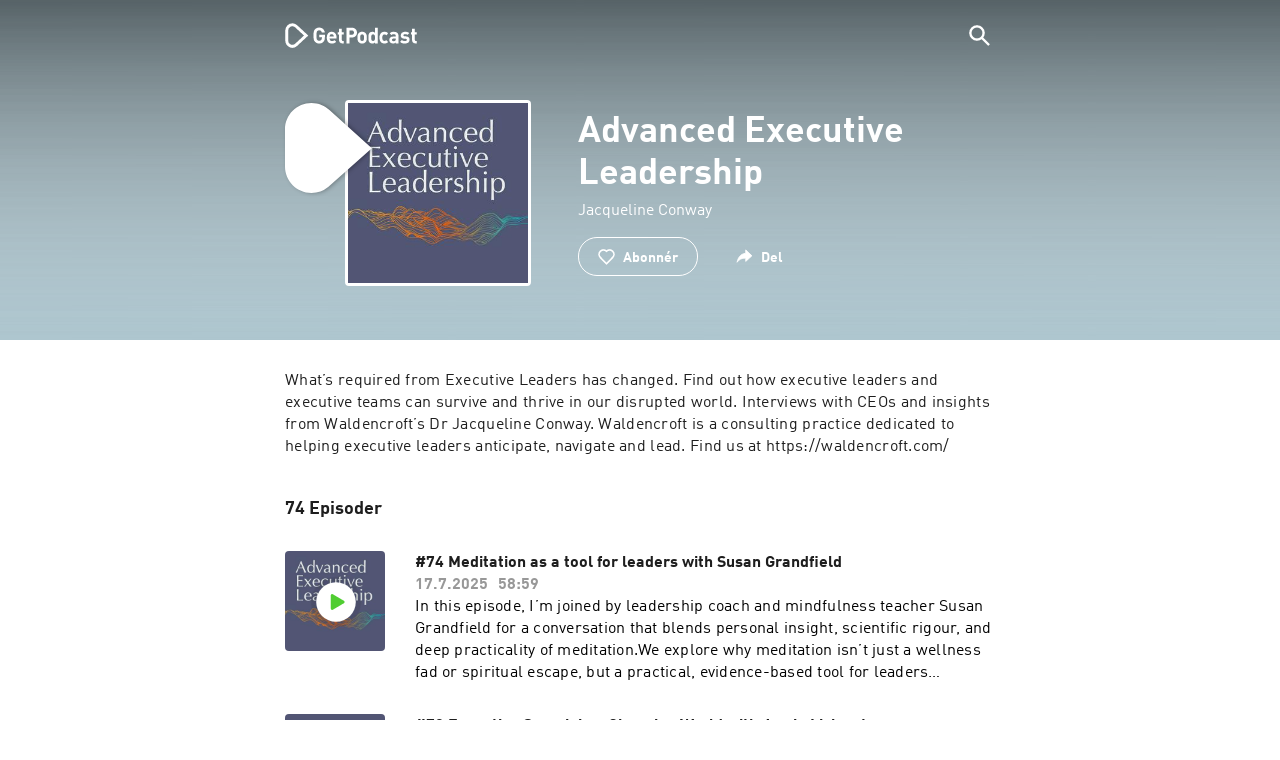

--- FILE ---
content_type: text/html; charset=utf-8
request_url: https://getpodcast.com/dk/podcast/advanced-executive-leadership
body_size: 32018
content:
<!DOCTYPE html><html lang="dk"><head><meta name="next-font-preconnect" /><meta httpEquiv="X-UA-Compatible" content="IE=edge,chrome=1" /><meta name="viewport" content="width=device-width, initial-scale=1.0" /><meta charSet="utf-8" /><meta name="google" content="nopagereadaloud" /><link rel="shortcut icon" href="/assets/favicon.ico" /><link rel="apple-touch-icon" sizes="180x180" href="/assets/apple-touch-icon.png" /><link rel="icon" type="image/png" sizes="48x48" href="/assets/favicon-48x48.png" /><link rel="icon" type="image/png" sizes="32x32" href="/assets/favicon-32x32.png" /><link rel="icon" type="image/png" sizes="16x16" href="/assets/favicon-16x16.png" /><link rel="mask-icon" href="/assets/safari-pinned-tab.svg" color="#5bbad5" /><link rel="preload" href="/assets/fonts/DINWebPro.woff2" as="font" type="font/woff2" crossorigin /><link rel="preload" href="/assets/fonts/DINWebPro-Bold.woff2" as="font" type="font/woff2" crossorigin /><link rel="preload" href="/assets/images/square.png" as="image" /><meta name="msapplication-TileColor" content="#00aba9" /><meta name="google-site-verification" content="SPCausbI1cLetyY_iFCr3T2ZcAiEXhDcu_NFNeFCILE" /><script>
          window.startTime = Date.now();
          !function () { var e = function () { var e, t = "__tcfapiLocator", a = [], n = window; for (; n;) { try { if (n.frames[t]) { e = n; break } } catch (e) { } if (n === window.top) break; n = n.parent } e || (!function e() { var a = n.document, r = !!n.frames[t]; if (!r) if (a.body) { var i = a.createElement("iframe"); i.style.cssText = "display:none", i.name = t, a.body.appendChild(i) } else setTimeout(e, 5); return !r }(), n.__tcfapi = function () { for (var e, t = arguments.length, n = new Array(t), r = 0; r < t; r++)n[r] = arguments[r]; if (!n.length) return a; if ("setGdprApplies" === n[0]) n.length > 3 && 2 === parseInt(n[1], 10) && "boolean" == typeof n[3] && (e = n[3], "function" == typeof n[2] && n[2]("set", !0)); else if ("ping" === n[0]) { var i = { gdprApplies: e, cmpLoaded: !1, cmpStatus: "stub" }; "function" == typeof n[2] && n[2](i) } else a.push(n) }, n.addEventListener("message", (function (e) { var t = "string" == typeof e.data, a = {}; try { a = t ? JSON.parse(e.data) : e.data } catch (e) { } var n = a.__tcfapiCall; n && window.__tcfapi(n.command, n.version, (function (a, r) { var i = { __tcfapiReturn: { returnValue: a, success: r, callId: n.callId } }; t && (i = JSON.stringify(i)), e.source.postMessage(i, "*") }), n.parameter) }), !1)) }; "undefined" != typeof module ? module.exports = e : e() }();
          function UUID(){var x=(new Date).getTime();return"xxxxxxxx-xxxx-4xxx-yxxx-xxxxxxxxxxxx".replace(/[xy]/g,function(e){var t=(x+16*Math.random())%16|0;return x=Math.floor(x/16),("x"==e?t:3&t|8).toString(16)})}function setCookie(e,t,x){var n=new Date;n.setTime(n.getTime()+24*x*60*60*1e3);n="expires="+n.toUTCString();document.cookie=e+"="+t+";"+n+";path=/"}function readCookie(e){for(var t=e+"=",x=document.cookie.split(";"),n=0;n<x.length;n++){for(var o=x[n];" "==o.charAt(0);)o=o.substring(1,o.length);if(0==o.indexOf(t))return o.substring(t.length,o.length)}return null}var uuid,consentCookie=readCookie("authId");null===consentCookie&&setCookie("authId",uuid=UUID(),365);
          </script><script id="rnd_cmp" src="/assets/js/cmp/rnd.js?_=09112021" onLoad="initCMP()" async></script><script id="show-banner">
          function initCMP () {
              RND.CMP.initialize({
                debug: true,
                privacyLink: '/privacy-policy',
                privacyManagerId: 238149,
                languageDetection: true,
                allowedLanguages:  ['de', 'en', 'fr', 'es', 'pt', 'it', 'pl', 'da', 'sv'],
                fallbackLanguage: 'en',
                sp: {
                  config: {
                    baseEndpoint: 'https://cdn.privacy-mgmt.com'
                    ,propertyHref: 'https://getpodcast.com'
                  }
                }
              });
          }</script><style>
  a,abbr,acronym,address,applet,article,aside,audio,b,big,blockquote,body,canvas,caption,center,cite,code,dd,del,details,dfn,div,dl,dt,em,embed,fieldset,figcaption,figure,footer,form,h1,h2,h3,h4,h5,h6,header,hgroup,html,i,iframe,img,ins,kbd,label,legend,li,mark,menu,nav,object,ol,output,p,pre,q,ruby,s,samp,section,small,span,strike,strong,sub,summary,sup,table,tbody,td,tfoot,th,thead,time,tr,tt,u,ul,var,video{margin:0;padding:0;border:0;font-size:100%;vertical-align:baseline}:focus{outline:0}article,aside,details,figcaption,figure,footer,header,hgroup,menu,nav,section{display:block}body{line-height:1}ol,ul{list-style:none}blockquote,q{quotes:none}blockquote:after,blockquote:before,q:after,q:before{content:'';content:none}table{border-collapse:collapse;border-spacing:0}input[type=search]::-webkit-search-cancel-button,input[type=search]::-webkit-search-decoration,input[type=search]::-webkit-search-results-button,input[type=search]::-webkit-search-results-decoration{-webkit-appearance:none;-moz-appearance:none}input[type=search]{-webkit-appearance:none;-moz-appearance:none;-webkit-box-sizing:content-box;-moz-box-sizing:content-box;box-sizing:content-box}textarea{overflow:auto;vertical-align:top;resize:vertical}audio,canvas,video{display:inline-block;max-width:100%}audio:not([controls]){display:none;height:0}[hidden]{display:none}html{font-size:100%;-webkit-text-size-adjust:100%;-ms-text-size-adjust:100%}a:focus{outline:thin dotted}a:active,a:hover{outline:0}img{border:0;-ms-interpolation-mode:bicubic}figure{margin:0}form{margin:0}fieldset{border:1px solid silver;margin:0 2px;padding:.35em .625em .75em}legend{border:0;padding:0;white-space:normal}button,input,select,textarea{font-size:100%;margin:0;vertical-align:baseline}button,input{line-height:normal}button,select{text-transform:none}button,html input[type=button],input[type=reset],input[type=submit]{-webkit-appearance:button;cursor:pointer}button[disabled],html input[disabled]{cursor:default}input[type=checkbox],input[type=radio]{box-sizing:border-box;padding:0}input[type=search]{-webkit-appearance:textfield;-moz-box-sizing:content-box;-webkit-box-sizing:content-box;box-sizing:content-box}input[type=search]::-webkit-search-cancel-button,input[type=search]::-webkit-search-decoration{-webkit-appearance:none}button::-moz-focus-inner,input::-moz-focus-inner{border:0;padding:0}textarea{overflow:auto;vertical-align:top}table{border-collapse:collapse;border-spacing:0}button,html,input,select,textarea{color:#222}::-moz-selection{background:#b3d4fc;text-shadow:none}::selection{background:#b3d4fc;text-shadow:none}img{vertical-align:middle}fieldset{border:0;margin:0;padding:0}textarea{resize:vertical}.chromeframe{margin:.2em 0;background:#ccc;color:#000;padding:.2em 0}em{font-style:italic}strong{font-weight:700}*{box-sizing:border-box}

  @font-face {
    font-family: radio;
    src: local(
            '-apple-system,BlinkMacSystemFont,"Segoe UI",Roboto,"Helvetica Neue",Arial,sans-serif,"Apple Color Emoji","Segoe UI Emoji","Segoe UI Symbol","Noto Color Emoji"'
    ),
    url('/assets/fonts/DINWebPro.woff2') format('woff2');
    font-style: normal;
    font-weight: normal;
    font-display: swap;
    text-rendering: optimizeLegibility;
  }

  @font-face {
    font-family: radio;
    src: local(
            '-apple-system,BlinkMacSystemFont,"Segoe UI",Roboto,"Helvetica Neue",Arial,sans-serif,"Apple Color Emoji","Segoe UI Emoji","Segoe UI Symbol","Noto Color Emoji"'
    ),
    url('/assets/fonts/DINWebPro-Bold.woff2') format('woff2');
    font-style: normal;
    font-weight: bold;
    font-display: swap;
    text-rendering: optimizeLegibility;
  }

  body,
  input {
    font-family: radio;
    font-size: 14px;
    font-weight: normal;
    font-style: normal;
    font-stretch: normal;
    line-height: 1.43;
    letter-spacing: 0.25px;
    color: #1e1e1e;
    -webkit-overflow-scrolling: touch;
  }

  html,
  body {
    height: 100%;
    width: 100%;
  }

  .playbutton-stage {
    padding: 5px 0 0 5px;
  }
  .playbutton-stage .playbutton-styled {
    max-width: 70px !important;
  }
  .playbutton-stage .svgIcon svg {
    width: 70px;
    height: 70px;
  }

  .playbutton-cover {
    padding-left: 4px;
    padding-top: 4px;
  }
  .playbutton-cover .playbutton-styled {
    max-width: 50px !important;
  }
  .playbutton-cover .svgIcon svg {
    width: 50px;
    height: 50px;
  }

  .playbutton-sticky .playbutton-styled {
    max-width: 57px !important;
    
  }
  .playbutton-sticky .svgIcon svg {
    width: 57px;
    height: 57px;
  }
  
  @media (min-width: 768px) {
    .playbutton-sticky {
      padding-top: 4px;
    }
  }
  @media (max-width: 767px) {
    .playbutton-cover {
      padding-left: 2px;
      padding-top: 2px;
    }
    .playbutton-cover .playbutton-styled {
      max-width: 42px !important;
    }
    .playbutton-cover .svgIcon svg {
      width: 42px;
      height: 42px;
    }
    .playbutton-sticky .playbutton-styled {
      max-width: 40px !important;
    }
    .playbutton-sticky .svgIcon svg {
      width: 40px;
      height: 40px;
    } 
  }
</style><title>Advanced Executive Leadership podcast online - Lyt gratis</title><meta name="description" content="Lyt til Advanced Executive Leadership podcast gratis på GetPodcast. Oversigt over alle podcasts. Gå på opdagelse i udvalget online nu." /><meta name="robots" content="index,follow,max-snippet:-1,max-image-preview:large" /><meta property="og:url" content="https://getpodcast.com/dk/podcast/advanced-executive-leadership" /><meta property="og:title" content="Advanced Executive Leadership" /><meta property="og:description" content="Lyt til Advanced Executive Leadership på GetPodcast." /><meta property="og:type" content="website" /><meta property="og:site_name" content="GetPodcast" /><meta property="og:image" content="https://getpodcast.com/assets/images/splash/logo-1200x630.png" /><meta name="twitter:card" content="summary_large_image" /><meta name="twitter:title" content="Advanced Executive Leadership" /><meta name="twitter:description" content="Lyt til Advanced Executive Leadership på GetPodcast." /><meta name="twitter:image" content="https://getpodcast.com/assets/images/splash/logo-1200x630.png" /><link rel="alternate" hrefLang="de-de" href="https://getpodcast.com/de/podcast/advanced-executive-leadership" /><link rel="alternate" hrefLang="de" href="https://getpodcast.com/de/podcast/advanced-executive-leadership" /><link rel="alternate" hrefLang="da" href="https://getpodcast.com/dk/podcast/advanced-executive-leadership" /><link rel="alternate" hrefLang="fr" href="https://getpodcast.com/fr/podcast/advanced-executive-leadership" /><link rel="alternate" hrefLang="en-gb" href="https://getpodcast.com/uk/podcast/advanced-executive-leadership" /><link rel="alternate" hrefLang="it" href="https://getpodcast.com/it/podcast/advanced-executive-leadership" /><link rel="alternate" hrefLang="sv" href="https://getpodcast.com/se/podcast/advanced-executive-leadership" /><link rel="canonical" href="https://getpodcast.com/dk/podcast/advanced-executive-leadership" /><link rel="preload" href="https://podcast-images-prod.radio-assets.com/300/advanced-executive-leadership.jpeg?version=827bc36177e729f5cb5e76c00c5e41e68a0ac136" as="image" /><meta name="next-head-count" content="39" /><noscript data-n-css></noscript><script defer noModule src="/_next/static/chunks/polyfills-5cd94c89d3acac5f.js"></script><script src="/_next/static/chunks/webpack-4a1853a56933a9c7.js" defer></script><script src="/_next/static/chunks/framework-4cc980c1fc92f87d.js" defer></script><script src="/_next/static/chunks/main-07181bb3a1035316.js" defer></script><script src="/_next/static/chunks/pages/_app-97dd806ad24fd392.js" defer></script><script src="/_next/static/chunks/29107295-a2d0c8e72019a3ed.js" defer></script><script src="/_next/static/chunks/858-34a49e26c029909d.js" defer></script><script src="/_next/static/chunks/641-daa966751dca1081.js" defer></script><script src="/_next/static/chunks/pages/podcast/%5Bpodcast%5D-8c0d2ffdfff6c5f4.js" defer></script><script src="/_next/static/TLVfm-ZRIW0FvGABBmXx5/_buildManifest.js" defer></script><script src="/_next/static/TLVfm-ZRIW0FvGABBmXx5/_ssgManifest.js" defer></script><script src="/_next/static/TLVfm-ZRIW0FvGABBmXx5/_middlewareManifest.js" defer></script><style id="__jsx-2850323686">#nprogress{pointer-events:none;}#nprogress .bar{background:#64e646;position:fixed;z-index:9999;top:0;left:0;width:100%;height:2px;}#nprogress .peg{display:block;position:absolute;right:0px;width:100px;height:100%;box-shadow:0 0 10px #64e646,0 0 5px #64e646;opacity:1;-webkit-transform:rotate(3deg) translate(0px,-4px);-ms-transform:rotate(3deg) translate(0px,-4px);-webkit-transform:rotate(3deg) translate(0px,-4px);-ms-transform:rotate(3deg) translate(0px,-4px);transform:rotate(3deg) translate(0px,-4px);}#nprogress .spinner{display:block;position:fixed;z-index:1031;top:15px;right:15px;}#nprogress .spinner-icon{width:18px;height:18px;box-sizing:border-box;border:solid 2px transparent;border-top-color:#64e646;border-left-color:#64e646;border-radius:50%;-webkit-animation:nprogresss-spinner 400ms linear infinite;-webkit-animation:nprogress-spinner 400ms linear infinite;animation:nprogress-spinner 400ms linear infinite;}.nprogress-custom-parent{overflow:hidden;position:relative;}.nprogress-custom-parent #nprogress .spinner,.nprogress-custom-parent #nprogress .bar{position:absolute;}@-webkit-keyframes nprogress-spinner{0%{-webkit-transform:rotate(0deg);}100%{-webkit-transform:rotate(360deg);}}@-webkit-keyframes nprogress-spinner{0%{-webkit-transform:rotate(0deg);-ms-transform:rotate(0deg);transform:rotate(0deg);}100%{-webkit-transform:rotate(360deg);-ms-transform:rotate(360deg);transform:rotate(360deg);}}@keyframes nprogress-spinner{0%{-webkit-transform:rotate(0deg);-ms-transform:rotate(0deg);transform:rotate(0deg);}100%{-webkit-transform:rotate(360deg);-ms-transform:rotate(360deg);transform:rotate(360deg);}}</style><style data-styled data-styled-version="5.3.3">.iFtXGS{width:106px;vertical-align:middle;position:relative;}/*!sc*/
.iFtXGS path#icon{fill:#FFFFFF;}/*!sc*/
.iFtXGS path#text{fill:#FFFFFF;}/*!sc*/
@media (min-width:768px){.iFtXGS{width:132px;}}/*!sc*/
.ktXSIt{width:106px;vertical-align:middle;position:relative;}/*!sc*/
.ktXSIt path#icon{fill:#64E646;}/*!sc*/
.ktXSIt path#text{fill:#1E1E1E;}/*!sc*/
@media (min-width:768px){.ktXSIt{width:132px;}}/*!sc*/
data-styled.g1[id="Logo__SVG-sc-kn26s8-0"]{content:"iFtXGS,ktXSIt,"}/*!sc*/
.bwiwIZ{width:28px;height:28px;vertical-align:middle;outline:none;}/*!sc*/
.bwiwIZ:active{outline:none;}/*!sc*/
data-styled.g2[id="Icon__SVG-sc-pqbdkr-0"]{content:"bwiwIZ,"}/*!sc*/
.fryuta{-webkit-user-select:none;-moz-user-select:none;-ms-user-select:none;user-select:none;cursor:pointer;z-index:10;}/*!sc*/
.fryuta #close,.fryuta #search{stroke:#FFFFFF;}/*!sc*/
@media (min-width:768px){.fryuta{width:30px;height:30px;}}/*!sc*/
data-styled.g4[id="NavigationSearch__StyledIcon-sc-9nolk2-0"]{content:"fryuta,"}/*!sc*/
.fajCMX{position:relative;}/*!sc*/
data-styled.g6[id="NavigationSearch__Wrapper-sc-9nolk2-2"]{content:"fajCMX,"}/*!sc*/
.WWFqg{-webkit-transition:all ease-out 0.15s;transition:all ease-out 0.15s;display:-webkit-inline-box;display:-webkit-inline-flex;display:-ms-inline-flexbox;display:inline-flex;position:relative;padding-left:4px;z-index:9;}/*!sc*/
@media (min-width:768px){.WWFqg{height:30px;}}/*!sc*/
data-styled.g7[id="NavigationSearch__ButtonWrapper-sc-9nolk2-3"]{content:"WWFqg,"}/*!sc*/
.jVgKCw{display:-webkit-box;display:-webkit-flex;display:-ms-flexbox;display:flex;-webkit-align-items:center;-webkit-box-align:center;-ms-flex-align:center;align-items:center;}/*!sc*/
data-styled.g9[id="NavigationSearch__NoForm-sc-9nolk2-5"]{content:"jVgKCw,"}/*!sc*/
.eJcxag{max-width:710px;margin:0 auto;width:100%;}/*!sc*/
data-styled.g10[id="components__PageWrapper-sc-1nvrcl0-0"]{content:"eJcxag,"}/*!sc*/
.bYgKjR{-webkit-user-select:none;-moz-user-select:none;-ms-user-select:none;user-select:none;-webkit-backface-visibility:hidden;backface-visibility:hidden;-webkit-tap-highlight-color:transparent;-webkit-transition:all ease-out 0.15s;transition:all ease-out 0.15s;background-color:transparent;position:fixed;padding:0 20px;width:100%;height:60px;line-height:60px;z-index:1000;box-shadow:none;}/*!sc*/
@media (min-width:768px){.bYgKjR{height:70px;line-height:70px;}}/*!sc*/
data-styled.g12[id="Navigation__Wrapper-sc-uvqu1e-0"]{content:"bYgKjR,"}/*!sc*/
.gAMANT{margin:0 auto;width:100%;display:grid;grid-template-columns:106px auto;grid-template-rows:100%;grid-template-areas:logo . search;-webkit-align-items:center;-webkit-box-align:center;-ms-flex-align:center;align-items:center;}/*!sc*/
data-styled.g13[id="Navigation__Inner-sc-uvqu1e-1"]{content:"gAMANT,"}/*!sc*/
.gcGHxD{justify-self:end;top:1px;}/*!sc*/
data-styled.g14[id="Navigation__StyledSearch-sc-uvqu1e-2"]{content:"gcGHxD,"}/*!sc*/
.crfOsF:hover,.crfOsF:active,.crfOsF:focus{outline:0;}/*!sc*/
data-styled.g15[id="Navigation__LogoLink-sc-uvqu1e-3"]{content:"crfOsF,"}/*!sc*/
.CSAmM{width:18px;height:18px;background-size:18px 18px;background-repeat:no-repeat;background-position:center;background-image:url( /assets/images/flags/dk@1x.png );}/*!sc*/
@media (-webkit-min-device-pixel-ratio:2), ( min--moz-device-pixel-ratio:2), ( -o-min-device-pixel-ratio:2/1), ( min-device-pixel-ratio:2), ( min-resolution:192dpi), ( min-resolution:2dppx){.CSAmM{background-image:url( /assets/images/flags/dk@2x.png );}}/*!sc*/
@media (-webkit-min-device-pixel-ratio:3), ( min--moz-device-pixel-ratio:3), ( -o-min-device-pixel-ratio:3/1), ( min-device-pixel-ratio:3), ( min-resolution:384dpi), ( min-resolution:3dppx){.CSAmM{background-image:url( /assets/images/flags/dk@3x.png);}}/*!sc*/
data-styled.g16[id="CountryIcon-sc-1mwhrcq-0"]{content:"CSAmM,"}/*!sc*/
.ktyzes{display:inline-block;text-align:center;-webkit-text-decoration:none;text-decoration:none;position:relative;z-index:0;padding-left:23px;}/*!sc*/
data-styled.g17[id="LanguagePicker__Label-sc-1kxex54-0"]{content:"ktyzes,"}/*!sc*/
.gwscSw{position:absolute;width:18px;height:18px;left:0;top:0;}/*!sc*/
data-styled.g18[id="LanguagePicker__StyledCountryIcon-sc-1kxex54-1"]{content:"gwscSw,"}/*!sc*/
.lpiikl{width:14px;height:14px;z-index:0;-webkit-transform:rotate(-90deg);-ms-transform:rotate(-90deg);transform:rotate(-90deg);position:relative;margin-left:5px;top:2px;}/*!sc*/
data-styled.g19[id="LanguagePicker__StyledChevron-sc-1kxex54-2"]{content:"lpiikl,"}/*!sc*/
.dcraAT{text-align:center;-webkit-text-decoration:none;text-decoration:none;color:#1E1E1E;-webkit-user-select:none;-moz-user-select:none;-ms-user-select:none;user-select:none;-webkit-tap-highlight-color:transparent;}/*!sc*/
.dcraAT:hover,.dcraAT:active,.dcraAT:focus{outline:0;}/*!sc*/
data-styled.g20[id="LanguagePicker__StyledLink-sc-1kxex54-3"]{content:"dcraAT,"}/*!sc*/
.hfrvzp{display:none;}/*!sc*/
@media (min-width:768px){.hfrvzp{display:inline-block;}}/*!sc*/
.fRrCPG{display:inline-block;}/*!sc*/
@media (min-width:768px){.fRrCPG{display:inline-block;}}/*!sc*/
data-styled.g21[id="AppLink__LinkApp-sc-54x8rf-0"]{content:"hfrvzp,fRrCPG,"}/*!sc*/
.hTgDSs{display:block;width:100%;text-align:center;}/*!sc*/
@media (min-width:768px){.hTgDSs{display:inherit;width:auto;padding-right:0;text-align:left;-webkit-box-pack:center;-webkit-justify-content:center;-ms-flex-pack:center;justify-content:center;-webkit-align-items:center;-webkit-box-align:center;-ms-flex-align:center;align-items:center;}.hTgDSs .AppLink-sc-54x8rf-2:first-child{margin-right:10px;}}/*!sc*/
data-styled.g24[id="AppLinks__Wrapper-sc-qg55x-0"]{content:"hTgDSs,"}/*!sc*/
.kuCzjq{-webkit-flex-shrink:0;-ms-flex-negative:0;flex-shrink:0;padding:50px 20px 90px 20px;background-color:rgba(240,240,240,0.6);}/*!sc*/
@media (min-width:768px){.kuCzjq{padding:50px 20px 110px 20px;}}/*!sc*/
data-styled.g25[id="Footer__Wrapper-sc-1hapenx-0"]{content:"kuCzjq,"}/*!sc*/
.HPTmn{font-size:16px;font-weight:bold;font-style:normal;font-stretch:normal;line-height:1.38;-webkit-letter-spacing:0.28px;-moz-letter-spacing:0.28px;-ms-letter-spacing:0.28px;letter-spacing:0.28px;text-align:center;}/*!sc*/
data-styled.g28[id="Footer__Main-sc-1hapenx-3"]{content:"HPTmn,"}/*!sc*/
.hKOoUz{font-weight:normal;}/*!sc*/
data-styled.g29[id="Footer__Secondary-sc-1hapenx-4"]{content:"hKOoUz,"}/*!sc*/
.voMYQ{position:relative;text-align:center;white-space:nowrap;}/*!sc*/
data-styled.g30[id="Footer__LinkItem-sc-1hapenx-5"]{content:"voMYQ,"}/*!sc*/
.eHHIBo{display:-webkit-box;display:-webkit-flex;display:-ms-flexbox;display:flex;-webkit-flex-wrap:wrap;-ms-flex-wrap:wrap;flex-wrap:wrap;width:100%;margin:50px auto;padding:0 5px;-webkit-box-pack:center;-webkit-justify-content:center;-ms-flex-pack:center;justify-content:center;}/*!sc*/
.eHHIBo .Footer__LinkItem-sc-1hapenx-5{padding:5px 10px;}/*!sc*/
@media (min-width:768px){.eHHIBo{margin:0 auto 0 0;width:auto;padding:0 0 0 5px;}.eHHIBo .Footer__LinkItem-sc-1hapenx-5{padding:0;}}/*!sc*/
data-styled.g31[id="Footer__Links-sc-1hapenx-6"]{content:"eHHIBo,"}/*!sc*/
.hvskIS{text-align:center;-webkit-text-decoration:none;text-decoration:none;color:#1E1E1E;-webkit-user-select:none;-moz-user-select:none;-ms-user-select:none;user-select:none;-webkit-tap-highlight-color:transparent;}/*!sc*/
.hvskIS:hover,.hvskIS:active,.hvskIS:focus{outline:0;}/*!sc*/
@media (min-width:768px){.hvskIS{margin-right:20px;}}/*!sc*/
data-styled.g32[id="Footer__StyledLink-sc-1hapenx-7"]{content:"hvskIS,"}/*!sc*/
.hChjHW{margin:0;padding:0;background:transparent;border:none;text-align:center;-webkit-text-decoration:none;text-decoration:none;font-size:inherit;font-family:inherit;color:#1E1E1E;-webkit-user-select:none;-moz-user-select:none;-ms-user-select:none;user-select:none;-webkit-tap-highlight-color:transparent;}/*!sc*/
.hChjHW:hover,.hChjHW:active,.hChjHW:focus{outline:0;}/*!sc*/
@media (min-width:768px){.hChjHW{margin-right:20px;}}/*!sc*/
data-styled.g33[id="Footer__StyledLinkLikeButton-sc-1hapenx-8"]{content:"hChjHW,"}/*!sc*/
.eaaKzR{display:-webkit-box;display:-webkit-flex;display:-ms-flexbox;display:flex;padding:0 5px;width:100%;-webkit-align-items:flex-end;-webkit-box-align:flex-end;-ms-flex-align:flex-end;align-items:flex-end;-webkit-box-pack:justify;-webkit-justify-content:space-between;-ms-flex-pack:justify;justify-content:space-between;}/*!sc*/
@media (min-width:768px){.eaaKzR{max-width:240px;margin:0 auto;padding:0 5px 0 20px;}}/*!sc*/
data-styled.g34[id="Footer__Legal-sc-1hapenx-9"]{content:"eaaKzR,"}/*!sc*/
.QJCCy{white-space:nowrap;text-align:center;-webkit-text-decoration:none;text-decoration:none;color:#1E1E1E;padding-right:20px;-webkit-user-select:none;-moz-user-select:none;-ms-user-select:none;user-select:none;-webkit-tap-highlight-color:transparent;}/*!sc*/
.QJCCy:hover,.QJCCy:active,.QJCCy:focus{outline:0;}/*!sc*/
data-styled.g35[id="Footer__Copyright-sc-1hapenx-10"]{content:"QJCCy,"}/*!sc*/
@media (min-width:768px){.bNufPO{display:-webkit-box;display:-webkit-flex;display:-ms-flexbox;display:flex;-webkit-align-items:flex-end;-webkit-box-align:flex-end;-ms-flex-align:flex-end;align-items:flex-end;-webkit-box-pack:justify;-webkit-justify-content:space-between;-ms-flex-pack:justify;justify-content:space-between;margin-top:40px;}}/*!sc*/
data-styled.g37[id="Footer__FooterLinks-sc-1hapenx-12"]{content:"bNufPO,"}/*!sc*/
.kFxaEa{text-align:center;padding-top:45px;}/*!sc*/
data-styled.g38[id="Footer__StyledAppLinks-sc-1hapenx-13"]{content:"kFxaEa,"}/*!sc*/
.hcePJY{margin-top:25px;}/*!sc*/
@media (min-width:768px){.hcePJY{margin-top:0;}}/*!sc*/
data-styled.g39[id="Logo__LogoContainer-sc-1zms5r-0"]{content:"hcePJY,"}/*!sc*/
.kHxrAE{min-height:100%;position:relative;}/*!sc*/
data-styled.g47[id="Page__Wrapper-sc-1ch93uo-0"]{content:"kHxrAE,"}/*!sc*/
.fzXDGp{min-height:100vh;display:-webkit-box;display:-webkit-flex;display:-ms-flexbox;display:flex;-webkit-flex-direction:column;-ms-flex-direction:column;flex-direction:column;-webkit-align-items:stretch;-webkit-box-align:stretch;-ms-flex-align:stretch;align-items:stretch;}/*!sc*/
data-styled.g48[id="Page-sc-1ch93uo-1"]{content:"fzXDGp,"}/*!sc*/
.ehtDuQ{-webkit-box-flex:1;-webkit-flex-grow:1;-ms-flex-positive:1;flex-grow:1;}/*!sc*/
data-styled.g49[id="Page__Main-sc-1ch93uo-2"]{content:"ehtDuQ,"}/*!sc*/
.iKbVVI:hover{-webkit-filter:drop-shadow(0 0 4px rgba(0,0,0,0.5));-webkit-filter:drop-shadow(0 0 4px rgba(0,0,0,0.5));filter:drop-shadow(0 0 4px rgba(0,0,0,0.5));}/*!sc*/
.iKbVVI:active{-webkit-filter:drop-shadow(0 0 4px rgba(0,0,0,1));-webkit-filter:drop-shadow(0 0 4px rgba(0,0,0,1));filter:drop-shadow(0 0 4px rgba(0,0,0,1));}/*!sc*/
@supports (-webkit-overflow-scrolling:touch){.iKbVVI:hover,.iKbVVI:active{-webkit-filter:none;-webkit-filter:none;filter:none;}}/*!sc*/
.iKbVVI .playbutton-styled{-webkit-animation:2s linear infinite svg-animation;animation:2s linear infinite svg-animation;fill:none;max-width:40px;}/*!sc*/
.iKbVVI > svg circle{display:block;fill:none;stroke:white;stroke-linecap:round;stroke-width:10px;}/*!sc*/
@media all and (-ms-high-contrast:none){.iKbVVI > svg circle{stroke-width:0;}}/*!sc*/
.iKbVVI > svg circle.animated{-webkit-animation:1.4s ease-in-out infinite both circle-animation;animation:1.4s ease-in-out infinite both circle-animation;stroke-dasharray:283;stroke-dashoffset:280;-webkit-transform-origin:50% 50%;-ms-transform-origin:50% 50%;transform-origin:50% 50%;}/*!sc*/
@-webkit-keyframes svg-animation{0%{-webkit-transform:rotateZ(0deg);-ms-transform:rotateZ(0deg);transform:rotateZ(0deg);}100%{-webkit-transform:rotateZ(360deg);-ms-transform:rotateZ(360deg);transform:rotateZ(360deg);}}/*!sc*/
@keyframes svg-animation{0%{-webkit-transform:rotateZ(0deg);-ms-transform:rotateZ(0deg);transform:rotateZ(0deg);}100%{-webkit-transform:rotateZ(360deg);-ms-transform:rotateZ(360deg);transform:rotateZ(360deg);}}/*!sc*/
@-webkit-keyframes circle-animation{0%,25%{stroke-dashoffset:280;-webkit-transform:rotate(0);-ms-transform:rotate(0);transform:rotate(0);}50%,75%{stroke-dashoffset:75;-webkit-transform:rotate(45deg);-ms-transform:rotate(45deg);transform:rotate(45deg);}100%{stroke-dashoffset:280;-webkit-transform:rotate(360deg);-ms-transform:rotate(360deg);transform:rotate(360deg);}}/*!sc*/
@keyframes circle-animation{0%,25%{stroke-dashoffset:280;-webkit-transform:rotate(0);-ms-transform:rotate(0);transform:rotate(0);}50%,75%{stroke-dashoffset:75;-webkit-transform:rotate(45deg);-ms-transform:rotate(45deg);transform:rotate(45deg);}100%{stroke-dashoffset:280;-webkit-transform:rotate(360deg);-ms-transform:rotate(360deg);transform:rotate(360deg);}}/*!sc*/
data-styled.g50[id="Toggle-sc-vfpwvg-0"]{content:"iKbVVI,"}/*!sc*/
.kNkRlS{width:100%;height:auto;border-radius:4px;background-size:cover;background-position:top center;background-repeat:no-repeat;background-color:#f0f0f0;box-shadow:0 0 10px 0 rgba(0,0,0,0);-webkit-transition:box-shadow linear 0.1s;transition:box-shadow linear 0.1s;position:relative;background-image:url("https://podcast-images-prod.radio-assets.com/300/advanced-executive-leadership.jpeg?version=827bc36177e729f5cb5e76c00c5e41e68a0ac136");}/*!sc*/
.ialYGk{width:100%;height:auto;border-radius:4px;background-size:cover;background-position:top center;background-repeat:no-repeat;background-color:#f0f0f0;box-shadow:0 0 10px 0 rgba(0,0,0,0);-webkit-transition:box-shadow linear 0.1s;transition:box-shadow linear 0.1s;position:relative;}/*!sc*/
data-styled.g52[id="Cover__CoverImage-sc-8sp4zu-1"]{content:"kNkRlS,ialYGk,"}/*!sc*/
.lhSQxY{width:100%;border-radius:4px;position:relative;-webkit-transition:box-shadow linear 0.1s;transition:box-shadow linear 0.1s;border:solid 3px #ffffff;}/*!sc*/
.lhSQxY .Cover__CoverImage-sc-8sp4zu-1{border-radius:0;}/*!sc*/
.zuTsf{width:100%;border-radius:4px;position:relative;-webkit-transition:box-shadow linear 0.1s;transition:box-shadow linear 0.1s;}/*!sc*/
data-styled.g53[id="Cover__CoverWrapper-sc-8sp4zu-2"]{content:"lhSQxY,zuTsf,"}/*!sc*/
.dpHJdL{background-color:#aec6cf;background-image:url(/assets/images/overlay/header.png);background-size:100% 100%;min-height:380px;padding-top:74px;padding-bottom:30px;-webkit-transition:background linear 0.5s;transition:background linear 0.5s;}/*!sc*/
@media (min-width:768px){.dpHJdL{min-height:340px;padding-top:100px;padding-bottom:30px;}}/*!sc*/
data-styled.g68[id="StageWrapper__Wrapper-sc-1qxjyh3-0"]{content:"dpHJdL,"}/*!sc*/
.bSBTOJ{margin-bottom:40px;position:relative;word-wrap:break-word;display:-webkit-box;-webkit-line-clamp:5;-webkit-box-orient:vertical;overflow:hidden;white-space:pre-wrap;}/*!sc*/
@media (min-width:768px){.bSBTOJ{-webkit-line-clamp:4;font-size:16px;line-height:1.38;-webkit-letter-spacing:0.28px;-moz-letter-spacing:0.28px;-ms-letter-spacing:0.28px;letter-spacing:0.28px;}}/*!sc*/
.bSBTOJ a{color:#1E1E1E;-webkit-transition:color linear .1s;transition:color linear .1s;}/*!sc*/
.bSBTOJ a:visited{color:#1E1E1E;}/*!sc*/
.bSBTOJ a:hover,.bSBTOJ a:active{color:#64E646;}/*!sc*/
.bSBTOJ p,.bSBTOJ ul,.bSBTOJ ol{margin-top:15px;margin-bottom:15px;}/*!sc*/
.bSBTOJ ul,.bSBTOJ ol{list-style-type:disc;list-style-position:inside;}/*!sc*/
.bSBTOJ ul li,.bSBTOJ ol li{padding-left:10px;}/*!sc*/
.bSBTOJ > :first-child{margin-top:0px;}/*!sc*/
.bSBTOJ > :last-child{margin-bottom:0px;}/*!sc*/
.bSBTOJ .loadingLines{margin-bottom:50px;}/*!sc*/
data-styled.g70[id="DescriptionContent-sc-5yqs0z-0"]{content:"bSBTOJ,"}/*!sc*/
.dtdxnF{-webkit-user-select:none;-moz-user-select:none;-ms-user-select:none;user-select:none;-webkit-tap-highlight-color:transparent;cursor:pointer;width:45px;height:45px;}/*!sc*/
.dtdxnF:hover,.dtdxnF:active,.dtdxnF:focus{outline:0;}/*!sc*/
@media (min-width:768px){.dtdxnF{width:57px;height:57px;}}/*!sc*/
data-styled.g75[id="EpisodeCover__ToggleButton-sc-qskan5-0"]{content:"dtdxnF,"}/*!sc*/
.dLfvcZ{position:absolute;width:100%;height:100%;z-index:100;display:-webkit-box;display:-webkit-flex;display:-ms-flexbox;display:flex;-webkit-box-pack:center;-webkit-justify-content:center;-ms-flex-pack:center;justify-content:center;-webkit-align-items:center;-webkit-box-align:center;-ms-flex-align:center;align-items:center;cursor:pointer;border-radius:4px;-webkit-transition:all linear 0.2s;transition:all linear 0.2s;}/*!sc*/
data-styled.g76[id="EpisodeCover__CoverButton-sc-qskan5-1"]{content:"dLfvcZ,"}/*!sc*/
.iRQdbT{width:100%;height:100%;}/*!sc*/
data-styled.g78[id="EpisodeListItem__Visual-sc-1ofbbx7-0"]{content:"iRQdbT,"}/*!sc*/
.gRFRIp{display:-webkit-box;display:-webkit-flex;display:-ms-flexbox;display:flex;padding-top:3px;}/*!sc*/
@media (min-width:768px){.gRFRIp{padding-top:1px;}}/*!sc*/
data-styled.g79[id="EpisodeListItem__Text-sc-1ofbbx7-1"]{content:"gRFRIp,"}/*!sc*/
.gyzhSv{font-size:16px;font-weight:bold;font-style:normal;font-stretch:normal;line-height:1.4;-webkit-letter-spacing:normal;-moz-letter-spacing:normal;-ms-letter-spacing:normal;letter-spacing:normal;text-align:left;color:#1E1E1E;}/*!sc*/
data-styled.g80[id="EpisodeListItem__EpisodeName-sc-1ofbbx7-2"]{content:"gyzhSv,"}/*!sc*/
.eRcJhA{word-break:break-word;line-height:1.4;cursor:pointer;color:#000;display:-webkit-box;-webkit-line-clamp:10;-webkit-box-orient:vertical;overflow:hidden;max-width:100%;}/*!sc*/
@media (min-width:768px){.eRcJhA{font-size:16px;line-height:1.4;-webkit-line-clamp:4;}}/*!sc*/
.eRcJhA a{color:#1E1E1E;-webkit-transition:color linear .1s;transition:color linear .1s;}/*!sc*/
.eRcJhA a:visited{color:#1E1E1E;}/*!sc*/
.eRcJhA a:hover,.eRcJhA a:active{color:#64E646;}/*!sc*/
.eRcJhA p,.eRcJhA ul,.eRcJhA ol{margin-top:15px;margin-bottom:15px;}/*!sc*/
.eRcJhA ul,.eRcJhA ol{list-style-type:disc;list-style-position:inside;}/*!sc*/
.eRcJhA ul li,.eRcJhA ol li{padding-left:10px;}/*!sc*/
.eRcJhA > :first-child{margin-top:0px;}/*!sc*/
.eRcJhA > :last-child{margin-bottom:0px;}/*!sc*/
.eRcJhA .loadingLines{margin-bottom:50px;}/*!sc*/
data-styled.g81[id="EpisodeListItem__EpisodeDescription-sc-1ofbbx7-3"]{content:"eRcJhA,"}/*!sc*/
.hOLcyk{display:-webkit-box;display:-webkit-flex;display:-ms-flexbox;display:flex;}/*!sc*/
data-styled.g82[id="EpisodeListItem__EpisodeMetaList-sc-1ofbbx7-4"]{content:"hOLcyk,"}/*!sc*/
.hBjlcE{font-size:16px;font-weight:bold;font-style:normal;font-stretch:normal;line-height:1.4;-webkit-letter-spacing:normal;-moz-letter-spacing:normal;-ms-letter-spacing:normal;letter-spacing:normal;text-align:left;color:#1E1E1E;color:#989898;margin-right:10px;}/*!sc*/
data-styled.g83[id="EpisodeListItem__EpisodeMeta-sc-1ofbbx7-5"]{content:"hBjlcE,"}/*!sc*/
.etryi{-webkit-user-select:none;-moz-user-select:none;-ms-user-select:none;user-select:none;-webkit-tap-highlight-color:transparent;display:inline-block;-webkit-text-decoration:none;text-decoration:none;}/*!sc*/
.etryi:hover,.etryi:active,.etryi:focus{outline:0;}/*!sc*/
data-styled.g84[id="EpisodeListItem__EpisodeLink-sc-1ofbbx7-6"]{content:"etryi,"}/*!sc*/
.cjRilX{display:grid;grid-template-columns:80px auto;grid-column-gap:20px;margin-bottom:30px;-webkit-align-items:center;-webkit-box-align:center;-ms-flex-align:center;align-items:center;justify-items:start;}/*!sc*/
@media (min-width:768px){.cjRilX{grid-template-columns:100px auto;grid-column-gap:30px;}}/*!sc*/
.cjRilX:hover .EpisodeCover-sc-qskan5-2{box-shadow:0 0 10px 0 rgba(0,0,0,0.5);}/*!sc*/
.cjRilX:active .EpisodeCover-sc-qskan5-2{box-shadow:0 0 10px 0 #000000;}/*!sc*/
data-styled.g85[id="EpisodeListItem__Wrapper-sc-1ofbbx7-7"]{content:"cjRilX,"}/*!sc*/
.hEiCcl{border-radius:4px;border:solid 1px #1e1e1e;padding:20px 20px 20px 20px;margin-bottom:40px;}/*!sc*/
@media (min-width:768px){.hEiCcl{padding:30px 30px 30px 30px;margin-top:20px;margin-bottom:35px;}}/*!sc*/
data-styled.g86[id="EpisodeList__Wrapper-sc-7k8d2n-0"]{content:"hEiCcl,"}/*!sc*/
.ddkvFf{text-align:left;}/*!sc*/
@media (min-width:768px){.ddkvFf{font-size:16px;line-height:1.5;-webkit-letter-spacing:normal;-moz-letter-spacing:normal;-ms-letter-spacing:normal;letter-spacing:normal;}}/*!sc*/
data-styled.g87[id="EpisodeList__Paragraph-sc-7k8d2n-1"]{content:"ddkvFf,"}/*!sc*/
.dOuPOs{height:28px;top:3px;left:0;position:absolute;-webkit-filter:drop-shadow(2px 0 2px rgba(0,0,0,0.3));-webkit-filter:drop-shadow(2px 0 2px rgba(0,0,0,0.3));filter:drop-shadow(2px 0 2px rgba(0,0,0,0.3));}/*!sc*/
.dOuPOs path{fill:#64E646;}/*!sc*/
@media (min-width:768px){.dOuPOs{height:38px;}}/*!sc*/
data-styled.g88[id="EpisodeList__StyledBubble-sc-7k8d2n-2"]{content:"dOuPOs,"}/*!sc*/
.fdFzRy{display:-webkit-box;display:-webkit-flex;display:-ms-flexbox;display:flex;}/*!sc*/
data-styled.g89[id="EpisodeList__Content-sc-7k8d2n-3"]{content:"fdFzRy,"}/*!sc*/
.hnTEWy{padding-right:16px;padding-left:18px;position:relative;}/*!sc*/
.hnTEWy .Cover__CoverWrapper-sc-8sp4zu-2{width:62px;height:62px;}/*!sc*/
@media (min-width:768px){.hnTEWy{padding-left:24px;padding-right:25px;}.hnTEWy .Cover__CoverWrapper-sc-8sp4zu-2{width:86px;height:86px;}}/*!sc*/
data-styled.g90[id="EpisodeList__Visual-sc-7k8d2n-4"]{content:"hnTEWy,"}/*!sc*/
.gKbRrO{padding-top:4px;text-align:right;}/*!sc*/
data-styled.g91[id="EpisodeList__Text-sc-7k8d2n-5"]{content:"gKbRrO,"}/*!sc*/
.jxdKgy{text-align:right;padding:15px 0 0 0;}/*!sc*/
@media (min-width:768px){.jxdKgy{display:-webkit-box;display:-webkit-flex;display:-ms-flexbox;display:flex;-webkit-box-pack:justify;-webkit-justify-content:space-between;-ms-flex-pack:justify;justify-content:space-between;-webkit-align-items:center;-webkit-box-align:center;-ms-flex-align:center;align-items:center;}}/*!sc*/
data-styled.g92[id="EpisodeList__Footer-sc-7k8d2n-6"]{content:"jxdKgy,"}/*!sc*/
.cskNzI{font-size:24px;font-weight:bold;font-style:normal;font-stretch:normal;line-height:1.33;-webkit-letter-spacing:normal;-moz-letter-spacing:normal;-ms-letter-spacing:normal;letter-spacing:normal;text-align:center;color:#1E1E1E;}/*!sc*/
@media (min-width:768px){.cskNzI{font-size:36px;line-height:1.17;}}/*!sc*/
data-styled.g93[id="Headline-sc-vutl6b-0"]{content:"cskNzI,"}/*!sc*/
.GgwXQ{font-size:16px;text-align:left;}/*!sc*/
data-styled.g94[id="Headline__HeadlineSmall-sc-vutl6b-1"]{content:"GgwXQ,"}/*!sc*/
.jQImDU{margin-bottom:30px;}/*!sc*/
@media (min-width:768px){.jQImDU{font-size:18px;line-height:1.33;}}/*!sc*/
data-styled.g96[id="EpisodeCollection__Title-sc-2kw65r-1"]{content:"jQImDU,"}/*!sc*/
.diKkok{padding:3px 30px 0 30px;display:inline-block;border-radius:24px;line-height:32px;font-style:normal;font-stretch:normal;-webkit-letter-spacing:normal;-moz-letter-spacing:normal;-ms-letter-spacing:normal;letter-spacing:normal;-webkit-font-smoothing:antialiased;-moz-osx-font-smoothing:grayscale;}/*!sc*/
data-styled.g97[id="Button__Inner-sc-1xnxnyo-0"]{content:"diKkok,"}/*!sc*/
.jbwdfX{cursor:pointer;font-weight:bold;font-style:normal;font-stretch:normal;-webkit-letter-spacing:0.28px;-moz-letter-spacing:0.28px;-ms-letter-spacing:0.28px;letter-spacing:0.28px;text-align:center;-webkit-user-select:none;-moz-user-select:none;-ms-user-select:none;user-select:none;color:#ffffff;display:inline-block;border-radius:24px;background-color:transparent;opacity:1;-webkit-user-select:none;-moz-user-select:none;-ms-user-select:none;user-select:none;-webkit-tap-highlight-color:transparent;}/*!sc*/
.jbwdfX:hover,.jbwdfX:active,.jbwdfX:focus{outline:0;}/*!sc*/
.jzslzn{cursor:pointer;font-weight:bold;font-style:normal;font-stretch:normal;-webkit-letter-spacing:0.28px;-moz-letter-spacing:0.28px;-ms-letter-spacing:0.28px;letter-spacing:0.28px;text-align:center;-webkit-user-select:none;-moz-user-select:none;-ms-user-select:none;user-select:none;color:#1e1e1e;display:inline-block;border-radius:24px;background-color:transparent;opacity:1;-webkit-user-select:none;-moz-user-select:none;-ms-user-select:none;user-select:none;-webkit-tap-highlight-color:transparent;}/*!sc*/
.jzslzn:hover,.jzslzn:active,.jzslzn:focus{outline:0;}/*!sc*/
data-styled.g98[id="Button__WrapperNaked-sc-1xnxnyo-1"]{content:"jbwdfX,jzslzn,"}/*!sc*/
.icurFG{border:solid 1px #ffffff;background-color:transparent;}/*!sc*/
.icurFG .Button__Inner-sc-1xnxnyo-0{border:solid 1px transparent;}/*!sc*/
.icurFG .Button__Inner-sc-1xnxnyo-0:hover{border:solid 1px #ffffff;}/*!sc*/
.egvfOS{border:solid 1px #1e1e1e;background-color:#ffffff;}/*!sc*/
.egvfOS .Button__Inner-sc-1xnxnyo-0{border:solid 1px #ffffff;}/*!sc*/
.egvfOS .Button__Inner-sc-1xnxnyo-0:hover{border:solid 1px #1e1e1e;}/*!sc*/
data-styled.g99[id="Button__Wrapper-sc-1xnxnyo-2"]{content:"icurFG,egvfOS,"}/*!sc*/
.dWqFVU{border-radius:20px;padding:3px 18px 0 15px;font-size:14px;}/*!sc*/
.dWqFVU .Button__IconFavorite-sc-1xnxnyo-4,.dWqFVU .Button__IconShare-sc-1xnxnyo-5{position:relative;top:-1px;margin-right:5px;width:23px;height:23px;}/*!sc*/
.dWqFVU .Button__IconFavorite-sc-1xnxnyo-4 path{stroke:#fff;}/*!sc*/
.dWqFVU .Button__IconShare-sc-1xnxnyo-5 path{stroke:#fff;fill:#fff;}/*!sc*/
data-styled.g103[id="Button__InnerSubscribe-sc-1xnxnyo-6"]{content:"dWqFVU,"}/*!sc*/
.hBQGrV{width:100%;padding:10px 0;text-align:center;}/*!sc*/
data-styled.g106[id="EpisodeList__ButtonWrapper-sc-pvc5wr-0"]{content:"hBQGrV,"}/*!sc*/
.cvWuvm{-webkit-user-select:none;-moz-user-select:none;-ms-user-select:none;user-select:none;-webkit-tap-highlight-color:transparent;display:inline-block;}/*!sc*/
.cvWuvm:hover,.cvWuvm:active,.cvWuvm:focus{outline:0;}/*!sc*/
data-styled.g138[id="Share__Wrapper-sc-av8l82-0"]{content:"cvWuvm,"}/*!sc*/
.dlnIYj{width:146px;height:146px;position:relative;margin:0 auto;}/*!sc*/
@media (min-width:768px){.dlnIYj{width:186px;height:186px;}}/*!sc*/
data-styled.g144[id="PodcastStageVisual__Visual-sc-134ucyj-0"]{content:"dlnIYj,"}/*!sc*/
.iGNEfW{height:70px;top:3px;left:-45px;position:absolute;-webkit-filter:drop-shadow(2px 0 2px rgba(0,0,0,0.3));-webkit-filter:drop-shadow(2px 0 2px rgba(0,0,0,0.3));filter:drop-shadow(2px 0 2px rgba(0,0,0,0.3));}/*!sc*/
@media (min-width:768px){.iGNEfW{height:90px;left:-60px;}}/*!sc*/
data-styled.g145[id="PodcastStageVisual__StyledBubble-sc-134ucyj-1"]{content:"iGNEfW,"}/*!sc*/
.diSECI{padding:20px 0;}/*!sc*/
@media (min-width:768px){.diSECI{padding:0 0 15px 0;}}/*!sc*/
data-styled.g146[id="PodcastStageText__Text-sc-cxk33j-0"]{content:"diSECI,"}/*!sc*/
.jBLIeR{font-size:20px;font-weight:bold;font-style:normal;font-stretch:normal;line-height:1.2;-webkit-letter-spacing:normal;-moz-letter-spacing:normal;-ms-letter-spacing:normal;letter-spacing:normal;color:#ffffff;text-align:center;padding:0 20px;}/*!sc*/
@media (min-width:768px){.jBLIeR{font-size:36px;line-height:1.17;text-align:left;padding:0;}}/*!sc*/
data-styled.g147[id="PodcastStageText__Name-sc-cxk33j-1"]{content:"jBLIeR,"}/*!sc*/
.dykWLz{line-height:1.57;-webkit-letter-spacing:normal;-moz-letter-spacing:normal;-ms-letter-spacing:normal;letter-spacing:normal;color:#ffffff;margin-top:5px;text-align:center;}/*!sc*/
@media (min-width:768px){.dykWLz{text-align:left;font-size:16px;font-weight:normal;font-style:normal;font-stretch:normal;line-height:1.38;-webkit-letter-spacing:normal;-moz-letter-spacing:normal;-ms-letter-spacing:normal;letter-spacing:normal;}}/*!sc*/
data-styled.g148[id="PodcastStageText__Author-sc-cxk33j-2"]{content:"dykWLz,"}/*!sc*/
.eCEuOe{text-align:center;}/*!sc*/
.eCEuOe .Button__ButtonSubscribe-sc-1xnxnyo-7{margin-right:20px;}/*!sc*/
@media (min-width:768px){.eCEuOe{text-align:left;}}/*!sc*/
data-styled.g155[id="PodcastStageButtons__Buttons-sc-1vnowgy-0"]{content:"eCEuOe,"}/*!sc*/
.fQworh{width:100%;max-width:710px;margin:0 auto;}/*!sc*/
@media (min-width:768px){.fQworh{display:grid;-webkit-align-items:center;-webkit-box-align:center;-ms-flex-align:center;align-items:center;grid-template-columns:220px auto;grid-gap:30px;padding-left:43px;}}/*!sc*/
data-styled.g156[id="PodcastStage__Inner-sc-1mek0ao-0"]{content:"fQworh,"}/*!sc*/
@media (min-width:768px){.gZBusf{text-align:left;}}/*!sc*/
data-styled.g157[id="PodcastStage__Content-sc-1mek0ao-1"]{content:"gZBusf,"}/*!sc*/
.gTwNrf{padding:30px 20px;}/*!sc*/
data-styled.g158[id="podcast__Wrapper-sc-i7l1mf-0"]{content:"gTwNrf,"}/*!sc*/
</style></head><body><div id="__next"><script type="cmp-managed" data-vendor-id="5ea2d4894e5aa15059fde8a0" data-vendor-name="Google Tag Manager">
                (function (w, d, s, l, i) {
                w[l] = w[l] || [];
                w[l].push({'gtm.start': new Date().getTime(), event: 'gtm.js'});
                var f = d.getElementsByTagName(s)[0], j = d.createElement(s), dl = l != 'dataLayer' ? '&l=' + l : '';
                j.async = true;
                j.src = '//www.googletagmanager.com/gtm.js?id=' + i + dl;
                f.parentNode.insertBefore(j, f);
              })(window, document, 'script', 'dataLayer', 'GTM-PLSDF2Q');
              </script><div id="content" class="Page__Wrapper-sc-1ch93uo-0 kHxrAE"><div data-testid="navigation-bar" class="Navigation__Wrapper-sc-uvqu1e-0 bYgKjR"><div class="components__PageWrapper-sc-1nvrcl0-0 Navigation__Inner-sc-uvqu1e-1 eJcxag gAMANT"><a data-testid="logo-link" title="Lyt til podcasts på getpodcast.com" aria-label="GetPodcast" href="/dk" class="Navigation__LogoLink-sc-uvqu1e-3 crfOsF"><svg viewBox="0 0 261 48" xmlns="http://www.w3.org/2000/svg" class="Logo__SVG-sc-kn26s8-0 iFtXGS"><g fill="none"><path id="text" d="M75.988 36.007c-2.414 2.502-5.293 3.433-8.513 3.433-3.301 0-6.013-1.185-8.128-3.302-3.047-3.047-2.967-6.822-2.967-12.029s-.087-8.982 2.967-12.029c2.115-2.116 4.74-3.302 8.128-3.302 6.986 0 10.541 4.575 11.348 9.658h-5.925c-.676-2.836-2.413-4.407-5.423-4.407-1.607 0-2.923.633-3.774 1.607-1.141 1.273-1.44 2.67-1.44 8.473 0 5.804.299 7.244 1.44 8.516.851.975 2.16 1.571 3.774 1.571 1.78 0 3.22-.632 4.195-1.694.974-1.098 1.352-2.458 1.352-4.022v-1.142h-5.547v-4.916h11.392v4.407c0 4.35-.763 6.975-2.879 9.178zm12.083-6.137c0 2.835 1.738 4.915 4.828 4.915 2.413 0 3.598-.676 4.994-2.072l3.344 3.265c-2.246 2.247-4.405 3.477-8.382 3.477-5.213 0-10.207-2.371-10.207-11.31 0-7.2 3.896-11.265 9.61-11.265 6.144 0 9.612 4.495 9.612 10.545v2.459H88.071v-.015zm7.881-6.146c-.596-1.317-1.818-2.291-3.686-2.291-1.868 0-3.09.974-3.686 2.29-.342.808-.465 1.397-.509 2.372h8.383c-.037-.975-.168-1.564-.502-2.371zm17.288 15.461c-4.492 0-6.397-3.178-6.397-6.312V21.942h-2.327v-4.197h2.327v-6.523h5.503v6.523h3.897v4.197h-3.897V32.53c0 1.273.596 1.993 1.905 1.993h1.992v4.661h-3.002zm19.092-11.352h-4.878v11.352h-5.89V9.025h10.768c6.223 0 9.953 4.277 9.953 9.404s-3.722 9.404-9.953 9.404zm-.29-13.557h-4.58v8.262h4.58c2.667 0 4.361-1.65 4.361-4.109 0-2.458-1.694-4.153-4.362-4.153zm27.313 22.451c-1.352 1.44-3.598 2.713-6.863 2.713-3.257 0-5.46-1.273-6.82-2.713-1.991-2.072-2.5-4.574-2.5-8.603 0-3.986.509-6.48 2.5-8.56 1.353-1.44 3.556-2.713 6.82-2.713 3.265 0 5.504 1.273 6.863 2.713 1.992 2.072 2.501 4.574 2.501 8.56 0 4.029-.509 6.53-2.5 8.603zm-4.274-13.934c-.633-.633-1.484-.975-2.581-.975-1.098 0-1.905.342-2.538.975-1.141 1.142-1.272 3.047-1.272 5.338 0 2.29.124 4.24 1.272 5.382.633.632 1.44.974 2.538.974 1.097 0 1.948-.342 2.58-.974 1.142-1.142 1.273-3.091 1.273-5.382 0-2.291-.131-4.196-1.272-5.338zm23.009 16.392v-2.072c-1.526 1.694-3.133 2.327-5.46 2.327-2.158 0-4.194-.764-5.423-1.993-2.203-2.203-2.246-6.014-2.246-9.323 0-3.31.043-7.077 2.246-9.28 1.229-1.23 3.22-1.993 5.38-1.993 2.247 0 3.94.596 5.38 2.204V9.025h5.504v30.168h-5.38v-.008zm-3.896-17.367c-3.3 0-3.73 2.713-3.73 6.313 0 3.6.422 6.356 3.73 6.356 3.3 0 3.766-2.756 3.766-6.356s-.465-6.313-3.766-6.313zM196.71 39.44c-4.406 0-9.866-2.37-9.866-11.31 0-8.937 5.46-11.265 9.866-11.265 3.046 0 5.336.931 7.284 2.968l-3.73 3.73c-1.14-1.228-2.115-1.738-3.554-1.738-1.316 0-2.327.466-3.134 1.44-.85 1.062-1.228 2.546-1.228 4.873 0 2.327.378 3.855 1.228 4.917.807.974 1.825 1.44 3.134 1.44 1.44 0 2.413-.51 3.555-1.739l3.73 3.688c-1.949 2.021-4.232 2.996-7.285 2.996zm22.414-.255V37.28c-1.483 1.484-2.88 2.116-5.424 2.116-2.5 0-4.318-.632-5.634-1.949-1.185-1.229-1.818-3.01-1.818-4.96 0-3.52 2.414-6.4 7.54-6.4h5.205V24.99c0-2.414-1.185-3.476-4.108-3.476-2.115 0-3.09.509-4.231 1.825l-3.519-3.433c2.16-2.37 4.275-3.047 7.961-3.047 6.18 0 9.4 2.626 9.4 7.797v14.53h-5.372zM219 29.87h-4.362c-1.992 0-3.09.931-3.09 2.502 0 1.527 1.018 2.545 3.177 2.545 1.527 0 2.501-.123 3.475-1.061.597-.553.807-1.44.807-2.793V29.87H219zm18.074 9.57c-3.475 0-6.609-.378-9.4-3.178l3.598-3.6c1.825 1.825 4.195 2.073 5.889 2.073 1.905 0 3.897-.633 3.897-2.291 0-1.099-.596-1.862-2.327-2.037l-3.475-.342c-3.984-.378-6.434-2.116-6.434-6.181 0-4.575 4.02-7.033 8.514-7.033 3.431 0 6.31.596 8.426 2.582l-3.388 3.432c-1.273-1.141-3.22-1.483-5.126-1.483-2.203 0-3.133 1.018-3.133 2.116 0 .807.342 1.738 2.29 1.906l3.475.341c4.362.422 6.565 2.757 6.565 6.48-.007 4.888-4.158 7.215-9.371 7.215zm20.604-.255c-4.486 0-6.398-3.178-6.398-6.312V21.942h-2.327v-4.197h2.327v-6.523h5.503v6.523h3.897v4.197h-3.897V32.53c0 1.273.596 1.993 1.905 1.993h1.992v4.661h-3.002z"></path><path id="icon" d="M14.482 6.255a8.32 8.32 0 015.57 2.13l10.585 9.513 6.892 6.197-6.9 6.196-2.057 1.847-2.777 2.495-5.758 5.17a8.34 8.34 0 01-5.57 2.139c-1.17 0-2.311-.24-3.387-.72a8.337 8.337 0 01-4.937-7.607V14.589a8.333 8.333 0 014.937-7.607 8.341 8.341 0 013.402-.727zm0-5.659A13.985 13.985 0 00.502 14.59v19.033c0 5.52 3.25 10.53 8.288 12.778a13.961 13.961 0 0015.042-2.37l5.758-5.172 2.777-2.494 2.057-1.848L46.006 24.11 34.417 13.695 23.832 4.182a13.997 13.997 0 00-9.35-3.586z"></path></g></svg></a><div data-testid="navigation-search" class="NavigationSearch__Wrapper-sc-9nolk2-2 fajCMX Navigation__StyledSearch-sc-uvqu1e-2 gcGHxD"><div data-testid="navigation-search-collapsed" class="NavigationSearch__NoForm-sc-9nolk2-5 jVgKCw"><div data-testid="navigation-search-expand-button" class="NavigationSearch__ButtonWrapper-sc-9nolk2-3 WWFqg"><svg viewBox="0 0 28 28" xmlns="http://www.w3.org/2000/svg" class="Icon__SVG-sc-pqbdkr-0 bwiwIZ NavigationSearch__StyledIcon-sc-9nolk2-0 fryuta"><path id="search" fill="none" stroke="#FFFFFF" stroke-width="2.2" d="M11.188 17.375a6.187 6.187 0 110-12.375 6.187 6.187 0 010 12.375zm4.5-1.688l6.75 6.75-6.75-6.75z"></path></svg></div></div></div></div></div><div class="Page-sc-1ch93uo-1 fzXDGp"><div class="Page__Main-sc-1ch93uo-2 ehtDuQ"><div data-testid="podcast-stage" type="0" color="#aec6cf" class="StageWrapper__Wrapper-sc-1qxjyh3-0 dpHJdL"><div class="PodcastStage__Inner-sc-1mek0ao-0 fQworh"><div data-testid="podcast-stage-visual" class="PodcastStageVisual__Visual-sc-134ucyj-0 dlnIYj"><div data-testid="podcast-stage-cover" class="Cover__CoverWrapper-sc-8sp4zu-2 lhSQxY"><div class="Cover__Wrapper-sc-8sp4zu-0 eWtuet"><img data-testid="cover-image" alt="Advanced Executive Leadership podcast" data-image="https://podcast-images-prod.radio-assets.com/300/advanced-executive-leadership.jpeg?version=827bc36177e729f5cb5e76c00c5e41e68a0ac136" src="/assets/images/square.png" width="210" height="210" loading="lazy" class="Cover__CoverImage-sc-8sp4zu-1 kNkRlS" /></div></div><svg xmlns="http://www.w3.org/2000/svg" viewBox="0 0 145 150" class="PodcastStageVisual__StyledBubble-sc-134ucyj-1 iGNEfW"><path fill="#FFFFFF" d="M144.69 75.262L71.975 140.11l-.047-.045A43.874 43.874 0 0144.056 150C19.725 150 0 130.275 0 105.944V44.056C0 19.725 19.725 0 44.056 0c11.813 0 22.54 4.65 30.45 12.217l70.184 63.045z"></path></svg></div><div class="PodcastStage__Content-sc-1mek0ao-1 gZBusf"><div class="PodcastStageText__Text-sc-cxk33j-0 diSECI"><h1 data-testid="podcast-name" class="PodcastStageText__Name-sc-cxk33j-1 jBLIeR">Advanced Executive Leadership</h1><h2 data-testid="podcast-author" class="PodcastStageText__Author-sc-cxk33j-2 dykWLz">Jacqueline Conway</h2></div><div class="PodcastStageButtons__Buttons-sc-1vnowgy-0 eCEuOe"><a data-testid="subscribe-button" class="Button__WrapperNaked-sc-1xnxnyo-1 Button__Wrapper-sc-1xnxnyo-2 jbwdfX icurFG Button__ButtonSubscribe-sc-1xnxnyo-7 fvAbOf"><span class="Button__Inner-sc-1xnxnyo-0 Button__InnerSubscribe-sc-1xnxnyo-6 diKkok dWqFVU"><svg viewBox="0 0 28 28" xmlns="http://www.w3.org/2000/svg" class="Icon__SVG-sc-pqbdkr-0 bwiwIZ Button__IconFavorite-sc-1xnxnyo-4 epYtZR"><path id="favorite" fill="none" stroke="#FFFFFF" stroke-width="2" d="M17.737 6c1.344 0 2.688.524 3.717 1.572 2.063 2.104 2.111 5.496-.158 7.822L14 22.875c-.71-.728-4.762-4.884-7.296-7.48-2.27-2.327-2.221-5.719-.158-7.823A5.189 5.189 0 0110.263 6c1.354 0 2.707.531 3.737 1.593A5.19 5.19 0 0117.737 6z"></path></svg>Abonnér</span></a><div class="Share__Wrapper-sc-av8l82-0 cvWuvm"><a data-testid="share-button" class="Button__WrapperNaked-sc-1xnxnyo-1 jbwdfX"><span class="Button__Inner-sc-1xnxnyo-0 Button__InnerSubscribe-sc-1xnxnyo-6 diKkok dWqFVU"><svg viewBox="0 0 28 28" xmlns="http://www.w3.org/2000/svg" class="Icon__SVG-sc-pqbdkr-0 bwiwIZ Button__IconShare-sc-1xnxnyo-5 gJjIhJ"><path id="share" fill="#FFFFFF" d="M23 13.125L15.5 6v4C8.5 11 6 16 5 21c2.5-3.5 5.5-5.1 10.5-5.1V20l7.5-6.875z"></path></svg>Del</span></a></div></div></div></div></div><div class="podcast__Wrapper-sc-i7l1mf-0 gTwNrf"><div class="components__PageWrapper-sc-1nvrcl0-0 eJcxag"><div id="description-container" class="Paragraph-sc-mkecgk-0 DescriptionContent-sc-5yqs0z-0 iIcFUx bSBTOJ">What’s required from Executive Leaders has changed. Find out how executive leaders and executive teams can survive and thrive in our disrupted world. Interviews with CEOs and insights from Waldencroft’s Dr Jacqueline Conway. Waldencroft is a consulting practice dedicated to helping executive leaders anticipate, navigate and lead. Find us at https://waldencroft.com/</div><div class="EpisodeCollection__Wrapper-sc-2kw65r-0 gYNbc"><h2 data-testid="number-of-episodes" class="Headline-sc-vutl6b-0 Headline__HeadlineSmall-sc-vutl6b-1 EpisodeCollection__Title-sc-2kw65r-1 cskNzI GgwXQ jQImDU">74 Episoder</h2><ul data-testid="episode-list"><li data-testid="episode-list-item" class="EpisodeListItem__Wrapper-sc-1ofbbx7-7 cjRilX"><div class="EpisodeListItem__Visual-sc-1ofbbx7-0 iRQdbT"><div class="Cover__CoverWrapper-sc-8sp4zu-2 zuTsf EpisodeCover-sc-qskan5-2 jLNyHS"><div data-testid="cover-button" class="EpisodeCover__CoverButton-sc-qskan5-1 dLfvcZ"><div data-testid="toggle" class="Toggle-sc-vfpwvg-0 EpisodeCover__ToggleButton-sc-qskan5-0 iKbVVI dtdxnF playbutton-cover"><svg xmlns="http://www.w3.org/2000/svg" viewBox="0 0 100 100" style="position: absolute; z-index: 1; fill: none; width: 100%;" class="playbutton-styled"><circle cx="50" cy="50" r="45" style="stroke: rgba(0,0,0,0.08);" class=" "></circle></svg><div class="svgIcon"><svg xmlns="http://www.w3.org/2000/svg" width="42" height="42" viewBox="0 0 48 48" class="icon-play"><g fill="none" fill-rule="nonzero" transform="translate(5 5)"><circle cx="19" cy="19" r="19" fill="#FFF"></circle><path fill="#50CD32" d="M16.003 11.584l10.65 6.278a1.319 1.319 0 01-.001 2.276l-10.649 6.278a1.327 1.327 0 01-1.999-1.138V12.722a1.323 1.323 0 011.999-1.138z"></path></g></svg></div></div></div><div class="Cover__Wrapper-sc-8sp4zu-0 eWtuet"><img data-testid="cover-image" alt="Advanced Executive Leadership podcast" data-image="https://podcast-images-prod.radio-assets.com/300/advanced-executive-leadership.jpeg?version=827bc36177e729f5cb5e76c00c5e41e68a0ac136" src="/assets/images/square.png" width="210" height="210" loading="lazy" class="Cover__CoverImage-sc-8sp4zu-1 ialYGk" /></div></div></div><div class="EpisodeListItem__Text-sc-1ofbbx7-1 gRFRIp"><a title="Lyt til Advanced Executive Leadership Podcast - Episode: #74 Meditation as a tool for leaders with Susan Grandfield nu" rel="nofollow" href="/dk/podcast/advanced-executive-leadership/74-meditation-as-a-tool-for-leaders-with-susan-grandfield_9560ec3d50" class="EpisodeListItem__EpisodeLink-sc-1ofbbx7-6 etryi"><h3 data-testid="episode-name" class="EpisodeListItem__EpisodeName-sc-1ofbbx7-2 gyzhSv">#74 Meditation as a tool for leaders with Susan Grandfield</h3><div class="EpisodeListItem__EpisodeMetaList-sc-1ofbbx7-4 hOLcyk"><p data-testid="episode-publish-date" class="EpisodeListItem__EpisodeMeta-sc-1ofbbx7-5 hBjlcE">17.7.2025</p><p data-testid="episode-duration" class="EpisodeListItem__EpisodeMeta-sc-1ofbbx7-5 hBjlcE">58:59</p></div><div data-testid="episode-description" class="Paragraph-sc-mkecgk-0 EpisodeListItem__EpisodeDescription-sc-1ofbbx7-3 iIcFUx eRcJhA">In this episode, I’m joined by leadership coach and mindfulness teacher Susan Grandfield for a conversation that blends personal insight, scientific rigour, and deep practicality of meditation.We explore why meditation isn’t just a wellness fad or spiritual escape, but a practical, evidence-based tool for leaders navigating complexity, overwhelm, and continuous partial attention.  Susan brings both academic and lived experience, and together we discuss:The different types of meditation (and how to find the one that suits you)Why a consistent 10-minute practice can genuinely shift your leadership presenceWhat neuroscience reveals about time, focus, and decision-makingHow meditation strengthens creativity, resilience, and moral courage  Susan is an experienced leadership and mindset coach and has worked internationally with senior leaders, managers and with teams in corporate and SME organisations for over 20 years. In that time, she has had the opportunity to work in the public, private and third sectors and across a diverse range of industries. Susan’s coaching is based on the power of inner work.  It is rooted in the perspective that to change things on the outside, we need to start with what is going on on the inside.   She holds a Master’s degree in Studies in Mindfulness, is a qualified and experienced mindfulness and compassion coach and has been published on the subject of mindfulness and compassion in business in journals and the book “Mindful Heroes: stories of journeys that changed lives.  Her suggestions for starting or supporting your meditation journey are:The Mindfulness Association - https://www.mindfulnessassociation.net/Breathworks - https://www.breathworks-mindfulness.org.uk/Headspace App - https://www.headspace.com/Insight Timer (app) - https://insighttimer.com/  As well as a number of useful resources on her own website – www.susangrandfield.comIf you want to find out more about Waldencroft and the work we do with executive leadership teams, head over to Waldencroft.com </div></a></div></li><li data-testid="episode-list-item" class="EpisodeListItem__Wrapper-sc-1ofbbx7-7 cjRilX"><div class="EpisodeListItem__Visual-sc-1ofbbx7-0 iRQdbT"><div class="Cover__CoverWrapper-sc-8sp4zu-2 zuTsf EpisodeCover-sc-qskan5-2 jLNyHS"><div data-testid="cover-button" class="EpisodeCover__CoverButton-sc-qskan5-1 dLfvcZ"><div data-testid="toggle" class="Toggle-sc-vfpwvg-0 EpisodeCover__ToggleButton-sc-qskan5-0 iKbVVI dtdxnF playbutton-cover"><svg xmlns="http://www.w3.org/2000/svg" viewBox="0 0 100 100" style="position: absolute; z-index: 1; fill: none; width: 100%;" class="playbutton-styled"><circle cx="50" cy="50" r="45" style="stroke: rgba(0,0,0,0.08);" class=" "></circle></svg><div class="svgIcon"><svg xmlns="http://www.w3.org/2000/svg" width="42" height="42" viewBox="0 0 48 48" class="icon-play"><g fill="none" fill-rule="nonzero" transform="translate(5 5)"><circle cx="19" cy="19" r="19" fill="#FFF"></circle><path fill="#50CD32" d="M16.003 11.584l10.65 6.278a1.319 1.319 0 01-.001 2.276l-10.649 6.278a1.327 1.327 0 01-1.999-1.138V12.722a1.323 1.323 0 011.999-1.138z"></path></g></svg></div></div></div><div class="Cover__Wrapper-sc-8sp4zu-0 eWtuet"><img data-testid="cover-image" alt="Advanced Executive Leadership podcast" data-image="https://podcast-images-prod.radio-assets.com/300/advanced-executive-leadership.jpeg?version=827bc36177e729f5cb5e76c00c5e41e68a0ac136" src="/assets/images/square.png" width="210" height="210" loading="lazy" class="Cover__CoverImage-sc-8sp4zu-1 ialYGk" /></div></div></div><div class="EpisodeListItem__Text-sc-1ofbbx7-1 gRFRIp"><a title="Lyt til Advanced Executive Leadership Podcast - Episode: #73 Executive Search in a Changing World with Jamie Livingston nu" rel="nofollow" href="/dk/podcast/advanced-executive-leadership/73-executive-search-in-a-changing-world-with-jamie-livingston_11b4cac6c3" class="EpisodeListItem__EpisodeLink-sc-1ofbbx7-6 etryi"><h3 data-testid="episode-name" class="EpisodeListItem__EpisodeName-sc-1ofbbx7-2 gyzhSv">#73 Executive Search in a Changing World with Jamie Livingston</h3><div class="EpisodeListItem__EpisodeMetaList-sc-1ofbbx7-4 hOLcyk"><p data-testid="episode-publish-date" class="EpisodeListItem__EpisodeMeta-sc-1ofbbx7-5 hBjlcE">26.6.2025</p><p data-testid="episode-duration" class="EpisodeListItem__EpisodeMeta-sc-1ofbbx7-5 hBjlcE">50:21</p></div><div data-testid="episode-description" class="Paragraph-sc-mkecgk-0 EpisodeListItem__EpisodeDescription-sc-1ofbbx7-3 iIcFUx eRcJhA">In this episode, I’m joined by Jamie Livingston, Founder and CEO of Livingston James Group and Co-Chair of the youth leadership charity Columba 1400. Jamie brings decades of experience placing senior leaders into C-suite and board-level roles. In our conversation, he reflects on how leadership expectations have evolved from the traditional command-and-control model to the need for leaders who are purpose-led, agile, and capable of navigating complexity, paradox, and moral dilemmas. We explore:What organisations are really looking for in executive leaders todayThe tension between competency-based assessment and deeper human capacitiesHow Livingston James has embedded purpose through ownership, structure, and valuesThe role of moral courage in leadershipThe importance of early moral and intellectual development, with a nod to the German idea of Bildung and Jamie’s work with young people through Columba 1400This is a wide-ranging and thoughtful conversation about leadership as principled action—especially in times of disruption.</div></a></div></li><li><div data-testid="episode-list-app-teaser" class="EpisodeList__Wrapper-sc-7k8d2n-0 hEiCcl"><div class="EpisodeList__Content-sc-7k8d2n-3 fdFzRy"><div class="EpisodeList__Visual-sc-7k8d2n-4 hnTEWy"><div class="Cover__CoverWrapper-sc-8sp4zu-2 zuTsf"><div class="Cover__Wrapper-sc-8sp4zu-0 eWtuet"><img data-testid="cover-image" alt="Advanced Executive Leadership podcast" data-image="https://podcast-images-prod.radio-assets.com/100/advanced-executive-leadership.jpeg?version=827bc36177e729f5cb5e76c00c5e41e68a0ac136" src="/assets/images/square.png" width="210" height="210" loading="lazy" class="Cover__CoverImage-sc-8sp4zu-1 ialYGk" /></div></div><svg xmlns="http://www.w3.org/2000/svg" viewBox="0 0 145 150" class="EpisodeList__StyledBubble-sc-7k8d2n-2 dOuPOs"><path fill="#FFFFFF" d="M144.69 75.262L71.975 140.11l-.047-.045A43.874 43.874 0 0144.056 150C19.725 150 0 130.275 0 105.944V44.056C0 19.725 19.725 0 44.056 0c11.813 0 22.54 4.65 30.45 12.217l70.184 63.045z"></path></svg></div><div class="EpisodeList__Text-sc-7k8d2n-5 gKbRrO"><p class="EpisodeList__Paragraph-sc-7k8d2n-1 ddkvFf">Gå ikke glip af nogen episoder af <strong>“Advanced Executive Leadership”</strong> - abonnér på podcasten med gratisapp GetPodcast.</p><div class="EpisodeList__Footer-sc-7k8d2n-6 jxdKgy"><div class="AppLinks__Wrapper-sc-qg55x-0 hTgDSs"><a data-testid="applink-ios" href="https://qvbv.adj.st/p/advanced-executive-leadership?adj_t=17phk5bw_15jmtn8i&amp;adj_deep_link=rdefreeapp%3A%2F%2Fwww.radio.net%2Fp%2Fadvanced-executive-leadership&amp;adj_campaign=GetPodcast&amp;adj_adgroup=Default&amp;adj_creative=Default" title="Download app til GetPodcast til iOS" class="AppLink__LinkApp-sc-54x8rf-0 hfrvzp AppLink-sc-54x8rf-2 jbvGvN"><img src="/assets/images/app/ios/dk.svg" width="132" height="44" alt="iOS button" loading="lazy" class="AppLink__ImageAppLink-sc-54x8rf-1 flLvZI" /></a><a data-testid="applink-android" href="https://qvbv.adj.st/p/advanced-executive-leadership?adj_t=17phk5bw_15jmtn8i&amp;adj_deep_link=rdefreeapp%3A%2F%2Fwww.radio.net%2Fp%2Fadvanced-executive-leadership&amp;adj_campaign=GetPodcast&amp;adj_adgroup=Default&amp;adj_creative=Default" title="Download app til GetPodcast til Android" class="AppLink__LinkApp-sc-54x8rf-0 fRrCPG AppLink-sc-54x8rf-2 jbvGvN"><img src="/assets/images/app/android/dk.png" width="148" height="44" alt="Android button" loading="lazy" class="AppLink__ImageAppLink-sc-54x8rf-1 flLvZI" /></a></div><div class="Logo__LogoContainer-sc-1zms5r-0 hcePJY"><svg viewBox="0 0 261 48" xmlns="http://www.w3.org/2000/svg" class="Logo__SVG-sc-kn26s8-0 ktXSIt"><g fill="none"><path id="text" d="M75.988 36.007c-2.414 2.502-5.293 3.433-8.513 3.433-3.301 0-6.013-1.185-8.128-3.302-3.047-3.047-2.967-6.822-2.967-12.029s-.087-8.982 2.967-12.029c2.115-2.116 4.74-3.302 8.128-3.302 6.986 0 10.541 4.575 11.348 9.658h-5.925c-.676-2.836-2.413-4.407-5.423-4.407-1.607 0-2.923.633-3.774 1.607-1.141 1.273-1.44 2.67-1.44 8.473 0 5.804.299 7.244 1.44 8.516.851.975 2.16 1.571 3.774 1.571 1.78 0 3.22-.632 4.195-1.694.974-1.098 1.352-2.458 1.352-4.022v-1.142h-5.547v-4.916h11.392v4.407c0 4.35-.763 6.975-2.879 9.178zm12.083-6.137c0 2.835 1.738 4.915 4.828 4.915 2.413 0 3.598-.676 4.994-2.072l3.344 3.265c-2.246 2.247-4.405 3.477-8.382 3.477-5.213 0-10.207-2.371-10.207-11.31 0-7.2 3.896-11.265 9.61-11.265 6.144 0 9.612 4.495 9.612 10.545v2.459H88.071v-.015zm7.881-6.146c-.596-1.317-1.818-2.291-3.686-2.291-1.868 0-3.09.974-3.686 2.29-.342.808-.465 1.397-.509 2.372h8.383c-.037-.975-.168-1.564-.502-2.371zm17.288 15.461c-4.492 0-6.397-3.178-6.397-6.312V21.942h-2.327v-4.197h2.327v-6.523h5.503v6.523h3.897v4.197h-3.897V32.53c0 1.273.596 1.993 1.905 1.993h1.992v4.661h-3.002zm19.092-11.352h-4.878v11.352h-5.89V9.025h10.768c6.223 0 9.953 4.277 9.953 9.404s-3.722 9.404-9.953 9.404zm-.29-13.557h-4.58v8.262h4.58c2.667 0 4.361-1.65 4.361-4.109 0-2.458-1.694-4.153-4.362-4.153zm27.313 22.451c-1.352 1.44-3.598 2.713-6.863 2.713-3.257 0-5.46-1.273-6.82-2.713-1.991-2.072-2.5-4.574-2.5-8.603 0-3.986.509-6.48 2.5-8.56 1.353-1.44 3.556-2.713 6.82-2.713 3.265 0 5.504 1.273 6.863 2.713 1.992 2.072 2.501 4.574 2.501 8.56 0 4.029-.509 6.53-2.5 8.603zm-4.274-13.934c-.633-.633-1.484-.975-2.581-.975-1.098 0-1.905.342-2.538.975-1.141 1.142-1.272 3.047-1.272 5.338 0 2.29.124 4.24 1.272 5.382.633.632 1.44.974 2.538.974 1.097 0 1.948-.342 2.58-.974 1.142-1.142 1.273-3.091 1.273-5.382 0-2.291-.131-4.196-1.272-5.338zm23.009 16.392v-2.072c-1.526 1.694-3.133 2.327-5.46 2.327-2.158 0-4.194-.764-5.423-1.993-2.203-2.203-2.246-6.014-2.246-9.323 0-3.31.043-7.077 2.246-9.28 1.229-1.23 3.22-1.993 5.38-1.993 2.247 0 3.94.596 5.38 2.204V9.025h5.504v30.168h-5.38v-.008zm-3.896-17.367c-3.3 0-3.73 2.713-3.73 6.313 0 3.6.422 6.356 3.73 6.356 3.3 0 3.766-2.756 3.766-6.356s-.465-6.313-3.766-6.313zM196.71 39.44c-4.406 0-9.866-2.37-9.866-11.31 0-8.937 5.46-11.265 9.866-11.265 3.046 0 5.336.931 7.284 2.968l-3.73 3.73c-1.14-1.228-2.115-1.738-3.554-1.738-1.316 0-2.327.466-3.134 1.44-.85 1.062-1.228 2.546-1.228 4.873 0 2.327.378 3.855 1.228 4.917.807.974 1.825 1.44 3.134 1.44 1.44 0 2.413-.51 3.555-1.739l3.73 3.688c-1.949 2.021-4.232 2.996-7.285 2.996zm22.414-.255V37.28c-1.483 1.484-2.88 2.116-5.424 2.116-2.5 0-4.318-.632-5.634-1.949-1.185-1.229-1.818-3.01-1.818-4.96 0-3.52 2.414-6.4 7.54-6.4h5.205V24.99c0-2.414-1.185-3.476-4.108-3.476-2.115 0-3.09.509-4.231 1.825l-3.519-3.433c2.16-2.37 4.275-3.047 7.961-3.047 6.18 0 9.4 2.626 9.4 7.797v14.53h-5.372zM219 29.87h-4.362c-1.992 0-3.09.931-3.09 2.502 0 1.527 1.018 2.545 3.177 2.545 1.527 0 2.501-.123 3.475-1.061.597-.553.807-1.44.807-2.793V29.87H219zm18.074 9.57c-3.475 0-6.609-.378-9.4-3.178l3.598-3.6c1.825 1.825 4.195 2.073 5.889 2.073 1.905 0 3.897-.633 3.897-2.291 0-1.099-.596-1.862-2.327-2.037l-3.475-.342c-3.984-.378-6.434-2.116-6.434-6.181 0-4.575 4.02-7.033 8.514-7.033 3.431 0 6.31.596 8.426 2.582l-3.388 3.432c-1.273-1.141-3.22-1.483-5.126-1.483-2.203 0-3.133 1.018-3.133 2.116 0 .807.342 1.738 2.29 1.906l3.475.341c4.362.422 6.565 2.757 6.565 6.48-.007 4.888-4.158 7.215-9.371 7.215zm20.604-.255c-4.486 0-6.398-3.178-6.398-6.312V21.942h-2.327v-4.197h2.327v-6.523h5.503v6.523h3.897v4.197h-3.897V32.53c0 1.273.596 1.993 1.905 1.993h1.992v4.661h-3.002z"></path><path id="icon" d="M14.482 6.255a8.32 8.32 0 015.57 2.13l10.585 9.513 6.892 6.197-6.9 6.196-2.057 1.847-2.777 2.495-5.758 5.17a8.34 8.34 0 01-5.57 2.139c-1.17 0-2.311-.24-3.387-.72a8.337 8.337 0 01-4.937-7.607V14.589a8.333 8.333 0 014.937-7.607 8.341 8.341 0 013.402-.727zm0-5.659A13.985 13.985 0 00.502 14.59v19.033c0 5.52 3.25 10.53 8.288 12.778a13.961 13.961 0 0015.042-2.37l5.758-5.172 2.777-2.494 2.057-1.848L46.006 24.11 34.417 13.695 23.832 4.182a13.997 13.997 0 00-9.35-3.586z"></path></g></svg></div></div></div></div></div></li><li data-testid="episode-list-item" class="EpisodeListItem__Wrapper-sc-1ofbbx7-7 cjRilX"><div class="EpisodeListItem__Visual-sc-1ofbbx7-0 iRQdbT"><div class="Cover__CoverWrapper-sc-8sp4zu-2 zuTsf EpisodeCover-sc-qskan5-2 jLNyHS"><div data-testid="cover-button" class="EpisodeCover__CoverButton-sc-qskan5-1 dLfvcZ"><div data-testid="toggle" class="Toggle-sc-vfpwvg-0 EpisodeCover__ToggleButton-sc-qskan5-0 iKbVVI dtdxnF playbutton-cover"><svg xmlns="http://www.w3.org/2000/svg" viewBox="0 0 100 100" style="position: absolute; z-index: 1; fill: none; width: 100%;" class="playbutton-styled"><circle cx="50" cy="50" r="45" style="stroke: rgba(0,0,0,0.08);" class=" "></circle></svg><div class="svgIcon"><svg xmlns="http://www.w3.org/2000/svg" width="42" height="42" viewBox="0 0 48 48" class="icon-play"><g fill="none" fill-rule="nonzero" transform="translate(5 5)"><circle cx="19" cy="19" r="19" fill="#FFF"></circle><path fill="#50CD32" d="M16.003 11.584l10.65 6.278a1.319 1.319 0 01-.001 2.276l-10.649 6.278a1.327 1.327 0 01-1.999-1.138V12.722a1.323 1.323 0 011.999-1.138z"></path></g></svg></div></div></div><div class="Cover__Wrapper-sc-8sp4zu-0 eWtuet"><img data-testid="cover-image" alt="Advanced Executive Leadership podcast" data-image="https://podcast-images-prod.radio-assets.com/300/advanced-executive-leadership.jpeg?version=827bc36177e729f5cb5e76c00c5e41e68a0ac136" src="/assets/images/square.png" width="210" height="210" loading="lazy" class="Cover__CoverImage-sc-8sp4zu-1 ialYGk" /></div></div></div><div class="EpisodeListItem__Text-sc-1ofbbx7-1 gRFRIp"><a title="Lyt til Advanced Executive Leadership Podcast - Episode: #72 Lessons in ethical leadership from the Netflix drama, Toxic Town nu" rel="nofollow" href="/dk/podcast/advanced-executive-leadership/72-lessons-in-ethical-leadership-from-the-netflix-drama-toxic-town_5d27ca2587" class="EpisodeListItem__EpisodeLink-sc-1ofbbx7-6 etryi"><h3 data-testid="episode-name" class="EpisodeListItem__EpisodeName-sc-1ofbbx7-2 gyzhSv">#72 Lessons in ethical leadership from the Netflix drama, Toxic Town</h3><div class="EpisodeListItem__EpisodeMetaList-sc-1ofbbx7-4 hOLcyk"><p data-testid="episode-publish-date" class="EpisodeListItem__EpisodeMeta-sc-1ofbbx7-5 hBjlcE">12.6.2025</p><p data-testid="episode-duration" class="EpisodeListItem__EpisodeMeta-sc-1ofbbx7-5 hBjlcE">17:38</p></div><div data-testid="episode-description" class="Paragraph-sc-mkecgk-0 EpisodeListItem__EpisodeDescription-sc-1ofbbx7-3 iIcFUx eRcJhA">In this solo episode, I explore what the Netflix drama Toxic Town can teach us about moral leadership.Using James Rest’s Four-Component Model of ethical decision-making, I contrast two characters - Roy Thomas and Sam Hagen - and examine how their choices offer a powerful lens for executive leaders navigating complexity, responsibility, and risk. This episode is especially relevant for anyone in a leadership role asking:What makes ethical action possible?How do status and proximity to power shape our moral clarity?And what can we do to develop the courage to act when it counts?If you read my recent Suite Spot newsletter, this conversation will take the thinking a step deeper. 🎧 Listen in to reflect on the anatomy of moral failure - and what it takes to lead with integrity.If you'd like to stay in touch with what we're doing in Waldencroft, you can sign up to our mailer here: https://waldencroft.com/newsletter/</div></a></div></li><li data-testid="episode-list-item" class="EpisodeListItem__Wrapper-sc-1ofbbx7-7 cjRilX"><div class="EpisodeListItem__Visual-sc-1ofbbx7-0 iRQdbT"><div class="Cover__CoverWrapper-sc-8sp4zu-2 zuTsf EpisodeCover-sc-qskan5-2 jLNyHS"><div data-testid="cover-button" class="EpisodeCover__CoverButton-sc-qskan5-1 dLfvcZ"><div data-testid="toggle" class="Toggle-sc-vfpwvg-0 EpisodeCover__ToggleButton-sc-qskan5-0 iKbVVI dtdxnF playbutton-cover"><svg xmlns="http://www.w3.org/2000/svg" viewBox="0 0 100 100" style="position: absolute; z-index: 1; fill: none; width: 100%;" class="playbutton-styled"><circle cx="50" cy="50" r="45" style="stroke: rgba(0,0,0,0.08);" class=" "></circle></svg><div class="svgIcon"><svg xmlns="http://www.w3.org/2000/svg" width="42" height="42" viewBox="0 0 48 48" class="icon-play"><g fill="none" fill-rule="nonzero" transform="translate(5 5)"><circle cx="19" cy="19" r="19" fill="#FFF"></circle><path fill="#50CD32" d="M16.003 11.584l10.65 6.278a1.319 1.319 0 01-.001 2.276l-10.649 6.278a1.327 1.327 0 01-1.999-1.138V12.722a1.323 1.323 0 011.999-1.138z"></path></g></svg></div></div></div><div class="Cover__Wrapper-sc-8sp4zu-0 eWtuet"><img data-testid="cover-image" alt="Advanced Executive Leadership podcast" data-image="https://podcast-images-prod.radio-assets.com/300/advanced-executive-leadership.jpeg?version=827bc36177e729f5cb5e76c00c5e41e68a0ac136" src="/assets/images/square.png" width="210" height="210" loading="lazy" class="Cover__CoverImage-sc-8sp4zu-1 ialYGk" /></div></div></div><div class="EpisodeListItem__Text-sc-1ofbbx7-1 gRFRIp"><a title="Lyt til Advanced Executive Leadership Podcast - Episode: #71 - From crisis resilience to growth with David Conway nu" rel="nofollow" href="/dk/podcast/advanced-executive-leadership/71-from-crisis-resilience-to-growth-with-david-conway_e487f03557" class="EpisodeListItem__EpisodeLink-sc-1ofbbx7-6 etryi"><h3 data-testid="episode-name" class="EpisodeListItem__EpisodeName-sc-1ofbbx7-2 gyzhSv">#71 - From crisis resilience to growth with David Conway</h3><div class="EpisodeListItem__EpisodeMetaList-sc-1ofbbx7-4 hOLcyk"><p data-testid="episode-publish-date" class="EpisodeListItem__EpisodeMeta-sc-1ofbbx7-5 hBjlcE">22.5.2025</p><p data-testid="episode-duration" class="EpisodeListItem__EpisodeMeta-sc-1ofbbx7-5 hBjlcE">38:13</p></div><div data-testid="episode-description" class="Paragraph-sc-mkecgk-0 EpisodeListItem__EpisodeDescription-sc-1ofbbx7-3 iIcFUx eRcJhA">What does it take to lead a major organisation through collapse, recovery, and into a decade of growth?In this episode Dr Jacqueline Conway is joined by David Conway, HR Director at London Gatwick Airport, to explore how executive leadership transformed in the wake of the pandemic. Gatwick lost nearly 100% of its passengers during COVID — a near-total shutdown of operations. David shares the personal and collective journey of rebuilding an executive team fit for the future. From defining shared strategic priorities to embedding resilience and fostering true collective enterprise leadership, this episode is rich with hard-won lessons for anyone navigating disruption at the top. You’ll hear:What resilience for growth really looks likeHow HR can play a strategic, shaping role in the C-suiteWhy technical brilliance doesn’t always translate to executive readinessWhat it takes to develop a high-functioning executive team after traumaDavid has been the HR Director at London Gatwick since January 2021, bringing with him over 30 years of experience in various industries such as oil &amp;amp; energy, aviation, and retail. He has worked for notable brands including BP, British Airways, and Safeway.Before joining London Gatwick, David spent 13.5 years at BP, where he held the position of HR Vice President for the company's Alaska business. In this role, he oversaw operations related to the Prudhoe Bay oil field and the trans-Alaska pipeline. David also has experience working in operations and HR at British Airways, as well as starting his career at Safeway in customer service and operations.</div></a></div></li><li data-testid="episode-list-item" class="EpisodeListItem__Wrapper-sc-1ofbbx7-7 cjRilX"><div class="EpisodeListItem__Visual-sc-1ofbbx7-0 iRQdbT"><div class="Cover__CoverWrapper-sc-8sp4zu-2 zuTsf EpisodeCover-sc-qskan5-2 jLNyHS"><div data-testid="cover-button" class="EpisodeCover__CoverButton-sc-qskan5-1 dLfvcZ"><div data-testid="toggle" class="Toggle-sc-vfpwvg-0 EpisodeCover__ToggleButton-sc-qskan5-0 iKbVVI dtdxnF playbutton-cover"><svg xmlns="http://www.w3.org/2000/svg" viewBox="0 0 100 100" style="position: absolute; z-index: 1; fill: none; width: 100%;" class="playbutton-styled"><circle cx="50" cy="50" r="45" style="stroke: rgba(0,0,0,0.08);" class=" "></circle></svg><div class="svgIcon"><svg xmlns="http://www.w3.org/2000/svg" width="42" height="42" viewBox="0 0 48 48" class="icon-play"><g fill="none" fill-rule="nonzero" transform="translate(5 5)"><circle cx="19" cy="19" r="19" fill="#FFF"></circle><path fill="#50CD32" d="M16.003 11.584l10.65 6.278a1.319 1.319 0 01-.001 2.276l-10.649 6.278a1.327 1.327 0 01-1.999-1.138V12.722a1.323 1.323 0 011.999-1.138z"></path></g></svg></div></div></div><div class="Cover__Wrapper-sc-8sp4zu-0 eWtuet"><img data-testid="cover-image" alt="Advanced Executive Leadership podcast" data-image="https://podcast-images-prod.radio-assets.com/300/advanced-executive-leadership.jpeg?version=827bc36177e729f5cb5e76c00c5e41e68a0ac136" src="/assets/images/square.png" width="210" height="210" loading="lazy" class="Cover__CoverImage-sc-8sp4zu-1 ialYGk" /></div></div></div><div class="EpisodeListItem__Text-sc-1ofbbx7-1 gRFRIp"><a title="Lyt til Advanced Executive Leadership Podcast - Episode: #70 FieldSense: A Practical Thinking Framework for Leadership Teams nu" rel="nofollow" href="/dk/podcast/advanced-executive-leadership/70-fieldsense-a-practical-thinking-framework-for-leadership-teams_a1064a3fca" class="EpisodeListItem__EpisodeLink-sc-1ofbbx7-6 etryi"><h3 data-testid="episode-name" class="EpisodeListItem__EpisodeName-sc-1ofbbx7-2 gyzhSv">#70 FieldSense: A Practical Thinking Framework for Leadership Teams</h3><div class="EpisodeListItem__EpisodeMetaList-sc-1ofbbx7-4 hOLcyk"><p data-testid="episode-publish-date" class="EpisodeListItem__EpisodeMeta-sc-1ofbbx7-5 hBjlcE">8.5.2025</p><p data-testid="episode-duration" class="EpisodeListItem__EpisodeMeta-sc-1ofbbx7-5 hBjlcE">20:06</p></div><div data-testid="episode-description" class="Paragraph-sc-mkecgk-0 EpisodeListItem__EpisodeDescription-sc-1ofbbx7-3 iIcFUx eRcJhA">In this latest episode I introduce FieldSense — a structured yet human approach to working through complex issues as a leadership team.Too often, the capacity in senior teams isn’t unleashed as they try to solve gnarly problems or issues - not because the people aren’t capable, but because they’re talking at cross purposes, each operating from a different stage of the problem.FieldSense makes those stages visible, helping teams align on where they are, what the work is right now, and what comes next.You’ll learn:The three phases and six moves of the FieldSense frameworkWhy slowing down early helps speed up better decisions laterHow to shift from reactive dialogue to shared, grounded actionIf you’ve ever been in a meeting where something important needed to be solved — and the conversation got stuck — this episode is for you.And if you want to learn more about how FieldSense works, or how you could deploy it in your leadership team, reach out to us at: https://waldencroft.com/contact/</div></a></div></li><li data-testid="episode-list-item" class="EpisodeListItem__Wrapper-sc-1ofbbx7-7 cjRilX"><div class="EpisodeListItem__Visual-sc-1ofbbx7-0 iRQdbT"><div class="Cover__CoverWrapper-sc-8sp4zu-2 zuTsf EpisodeCover-sc-qskan5-2 jLNyHS"><div data-testid="cover-button" class="EpisodeCover__CoverButton-sc-qskan5-1 dLfvcZ"><div data-testid="toggle" class="Toggle-sc-vfpwvg-0 EpisodeCover__ToggleButton-sc-qskan5-0 iKbVVI dtdxnF playbutton-cover"><svg xmlns="http://www.w3.org/2000/svg" viewBox="0 0 100 100" style="position: absolute; z-index: 1; fill: none; width: 100%;" class="playbutton-styled"><circle cx="50" cy="50" r="45" style="stroke: rgba(0,0,0,0.08);" class=" "></circle></svg><div class="svgIcon"><svg xmlns="http://www.w3.org/2000/svg" width="42" height="42" viewBox="0 0 48 48" class="icon-play"><g fill="none" fill-rule="nonzero" transform="translate(5 5)"><circle cx="19" cy="19" r="19" fill="#FFF"></circle><path fill="#50CD32" d="M16.003 11.584l10.65 6.278a1.319 1.319 0 01-.001 2.276l-10.649 6.278a1.327 1.327 0 01-1.999-1.138V12.722a1.323 1.323 0 011.999-1.138z"></path></g></svg></div></div></div><div class="Cover__Wrapper-sc-8sp4zu-0 eWtuet"><img data-testid="cover-image" alt="Advanced Executive Leadership podcast" data-image="https://podcast-images-prod.radio-assets.com/300/advanced-executive-leadership.jpeg?version=827bc36177e729f5cb5e76c00c5e41e68a0ac136" src="/assets/images/square.png" width="210" height="210" loading="lazy" class="Cover__CoverImage-sc-8sp4zu-1 ialYGk" /></div></div></div><div class="EpisodeListItem__Text-sc-1ofbbx7-1 gRFRIp"><a title="Lyt til Advanced Executive Leadership Podcast - Episode: #69 Cooperative Leadership with Claire Costello nu" rel="nofollow" href="/dk/podcast/advanced-executive-leadership/69-cooperative-leadership-with-claire-costello_28564ee53b" class="EpisodeListItem__EpisodeLink-sc-1ofbbx7-6 etryi"><h3 data-testid="episode-name" class="EpisodeListItem__EpisodeName-sc-1ofbbx7-2 gyzhSv">#69 Cooperative Leadership with Claire Costello</h3><div class="EpisodeListItem__EpisodeMetaList-sc-1ofbbx7-4 hOLcyk"><p data-testid="episode-publish-date" class="EpisodeListItem__EpisodeMeta-sc-1ofbbx7-5 hBjlcE">24.4.2025</p><p data-testid="episode-duration" class="EpisodeListItem__EpisodeMeta-sc-1ofbbx7-5 hBjlcE">43:01</p></div><div data-testid="episode-description" class="Paragraph-sc-mkecgk-0 EpisodeListItem__EpisodeDescription-sc-1ofbbx7-3 iIcFUx eRcJhA">What if the alternative to capitalism’s excesses isn’t revolution—but quiet reinvention?In this episode I’m joined by Claire Costello, Chief People &amp;amp; Inclusion Officer at Co-op Group. We explore how Co-op’s values-led, member-owned structure creates a different kind of leadership. One that's attuned, distributed, and accountable.Claire describes how Co-op’s flexible executive structure, enterprise-wide mindset, and strong connection to its 6 million members foster leadership that is both commercially astute and socially responsible.Claire joined the Co-op in 2019 as Chief Procurement officer and moved to her current role as Chief People and Inclusion Officer at the Co-operative Group in 2022.Her team works across 3 core areas: setting and delivering the strategy for Reward, Wellbeing, Employee Relations, Inclusion, Skills, Colleague proposition and Leadership development; supporting the strategic people challenges across a diverse set of business areas; and delivering a pensions proposition to 54,000 colleagues and 30,000 pensioners.  Claire is also on the Board of Co-op Academies Trust as a Trustee.</div></a></div></li><li data-testid="episode-list-item" class="EpisodeListItem__Wrapper-sc-1ofbbx7-7 cjRilX"><div class="EpisodeListItem__Visual-sc-1ofbbx7-0 iRQdbT"><div class="Cover__CoverWrapper-sc-8sp4zu-2 zuTsf EpisodeCover-sc-qskan5-2 jLNyHS"><div data-testid="cover-button" class="EpisodeCover__CoverButton-sc-qskan5-1 dLfvcZ"><div data-testid="toggle" class="Toggle-sc-vfpwvg-0 EpisodeCover__ToggleButton-sc-qskan5-0 iKbVVI dtdxnF playbutton-cover"><svg xmlns="http://www.w3.org/2000/svg" viewBox="0 0 100 100" style="position: absolute; z-index: 1; fill: none; width: 100%;" class="playbutton-styled"><circle cx="50" cy="50" r="45" style="stroke: rgba(0,0,0,0.08);" class=" "></circle></svg><div class="svgIcon"><svg xmlns="http://www.w3.org/2000/svg" width="42" height="42" viewBox="0 0 48 48" class="icon-play"><g fill="none" fill-rule="nonzero" transform="translate(5 5)"><circle cx="19" cy="19" r="19" fill="#FFF"></circle><path fill="#50CD32" d="M16.003 11.584l10.65 6.278a1.319 1.319 0 01-.001 2.276l-10.649 6.278a1.327 1.327 0 01-1.999-1.138V12.722a1.323 1.323 0 011.999-1.138z"></path></g></svg></div></div></div><div class="Cover__Wrapper-sc-8sp4zu-0 eWtuet"><img data-testid="cover-image" alt="Advanced Executive Leadership podcast" data-image="https://podcast-images-prod.radio-assets.com/300/advanced-executive-leadership.jpeg?version=827bc36177e729f5cb5e76c00c5e41e68a0ac136" src="/assets/images/square.png" width="210" height="210" loading="lazy" class="Cover__CoverImage-sc-8sp4zu-1 ialYGk" /></div></div></div><div class="EpisodeListItem__Text-sc-1ofbbx7-1 gRFRIp"><a title="Lyt til Advanced Executive Leadership Podcast - Episode: #68 Above the Fray: Leading well in chaos nu" rel="nofollow" href="/dk/podcast/advanced-executive-leadership/68-above-the-fray-leading-well-in-chaos_fbf682b188" class="EpisodeListItem__EpisodeLink-sc-1ofbbx7-6 etryi"><h3 data-testid="episode-name" class="EpisodeListItem__EpisodeName-sc-1ofbbx7-2 gyzhSv">#68 Above the Fray: Leading well in chaos</h3><div class="EpisodeListItem__EpisodeMetaList-sc-1ofbbx7-4 hOLcyk"><p data-testid="episode-publish-date" class="EpisodeListItem__EpisodeMeta-sc-1ofbbx7-5 hBjlcE">20.3.2025</p><p data-testid="episode-duration" class="EpisodeListItem__EpisodeMeta-sc-1ofbbx7-5 hBjlcE">14:17</p></div><div data-testid="episode-description" class="Paragraph-sc-mkecgk-0 EpisodeListItem__EpisodeDescription-sc-1ofbbx7-3 iIcFUx eRcJhA">In this episode I examine the four stages of chaos—Disruption, Escalation, Fragmentation, and Disintegration (or Breakthrough)—and how leaders can identify our position within the cycle. Understanding these stages provides us with a vital advantage: it enables us to lead with intention, rather than merely react to the turmoil.I also incorporate the work of Neil Howe and his Fourth Turning theory, which posits that history progresses in 80-to-100-year cycles. If Howe is correct, we are experiencing a period of fundamental transformation—one that will not simply “return to normal.” However, within this disruption, there is also an opportunity: to shape what comes next.</div></a></div></li><li data-testid="episode-list-item" class="EpisodeListItem__Wrapper-sc-1ofbbx7-7 cjRilX"><div class="EpisodeListItem__Visual-sc-1ofbbx7-0 iRQdbT"><div class="Cover__CoverWrapper-sc-8sp4zu-2 zuTsf EpisodeCover-sc-qskan5-2 jLNyHS"><div data-testid="cover-button" class="EpisodeCover__CoverButton-sc-qskan5-1 dLfvcZ"><div data-testid="toggle" class="Toggle-sc-vfpwvg-0 EpisodeCover__ToggleButton-sc-qskan5-0 iKbVVI dtdxnF playbutton-cover"><svg xmlns="http://www.w3.org/2000/svg" viewBox="0 0 100 100" style="position: absolute; z-index: 1; fill: none; width: 100%;" class="playbutton-styled"><circle cx="50" cy="50" r="45" style="stroke: rgba(0,0,0,0.08);" class=" "></circle></svg><div class="svgIcon"><svg xmlns="http://www.w3.org/2000/svg" width="42" height="42" viewBox="0 0 48 48" class="icon-play"><g fill="none" fill-rule="nonzero" transform="translate(5 5)"><circle cx="19" cy="19" r="19" fill="#FFF"></circle><path fill="#50CD32" d="M16.003 11.584l10.65 6.278a1.319 1.319 0 01-.001 2.276l-10.649 6.278a1.327 1.327 0 01-1.999-1.138V12.722a1.323 1.323 0 011.999-1.138z"></path></g></svg></div></div></div><div class="Cover__Wrapper-sc-8sp4zu-0 eWtuet"><img data-testid="cover-image" alt="Advanced Executive Leadership podcast" data-image="https://podcast-images-prod.radio-assets.com/300/advanced-executive-leadership.jpeg?version=827bc36177e729f5cb5e76c00c5e41e68a0ac136" src="/assets/images/square.png" width="210" height="210" loading="lazy" class="Cover__CoverImage-sc-8sp4zu-1 ialYGk" /></div></div></div><div class="EpisodeListItem__Text-sc-1ofbbx7-1 gRFRIp"><a title="Lyt til Advanced Executive Leadership Podcast - Episode: #67 The erosion of character nu" rel="nofollow" href="/dk/podcast/advanced-executive-leadership/67-the-erosion-of-character_cfb4fe5ad3" class="EpisodeListItem__EpisodeLink-sc-1ofbbx7-6 etryi"><h3 data-testid="episode-name" class="EpisodeListItem__EpisodeName-sc-1ofbbx7-2 gyzhSv">#67 The erosion of character</h3><div class="EpisodeListItem__EpisodeMetaList-sc-1ofbbx7-4 hOLcyk"><p data-testid="episode-publish-date" class="EpisodeListItem__EpisodeMeta-sc-1ofbbx7-5 hBjlcE">6.3.2025</p><p data-testid="episode-duration" class="EpisodeListItem__EpisodeMeta-sc-1ofbbx7-5 hBjlcE">6:24</p></div><div data-testid="episode-description" class="Paragraph-sc-mkecgk-0 EpisodeListItem__EpisodeDescription-sc-1ofbbx7-3 iIcFUx eRcJhA">Remember when good character was something a leader strived to be known for? It seems that now, not so much. In my latest podcast episode, The Erosion of Character, I explore whether character has truly gone out of fashion—or if we’re simply seeing a battle over what “good character” means. Is it now simply a matter of debate?When humiliation, intimidation, and confusion are used to win at any cost, under the guise that the ends justify the means, where does that leave us?  I wrote an article to go alongside this podcast called, Is Character out of Fashion? in my LinkedIn newsletter, the Suite Stop. You can access it by clicking here.</div></a></div></li><li data-testid="episode-list-item" class="EpisodeListItem__Wrapper-sc-1ofbbx7-7 cjRilX"><div class="EpisodeListItem__Visual-sc-1ofbbx7-0 iRQdbT"><div class="Cover__CoverWrapper-sc-8sp4zu-2 zuTsf EpisodeCover-sc-qskan5-2 jLNyHS"><div data-testid="cover-button" class="EpisodeCover__CoverButton-sc-qskan5-1 dLfvcZ"><div data-testid="toggle" class="Toggle-sc-vfpwvg-0 EpisodeCover__ToggleButton-sc-qskan5-0 iKbVVI dtdxnF playbutton-cover"><svg xmlns="http://www.w3.org/2000/svg" viewBox="0 0 100 100" style="position: absolute; z-index: 1; fill: none; width: 100%;" class="playbutton-styled"><circle cx="50" cy="50" r="45" style="stroke: rgba(0,0,0,0.08);" class=" "></circle></svg><div class="svgIcon"><svg xmlns="http://www.w3.org/2000/svg" width="42" height="42" viewBox="0 0 48 48" class="icon-play"><g fill="none" fill-rule="nonzero" transform="translate(5 5)"><circle cx="19" cy="19" r="19" fill="#FFF"></circle><path fill="#50CD32" d="M16.003 11.584l10.65 6.278a1.319 1.319 0 01-.001 2.276l-10.649 6.278a1.327 1.327 0 01-1.999-1.138V12.722a1.323 1.323 0 011.999-1.138z"></path></g></svg></div></div></div><div class="Cover__Wrapper-sc-8sp4zu-0 eWtuet"><img data-testid="cover-image" alt="Advanced Executive Leadership podcast" data-image="https://podcast-images-prod.radio-assets.com/300/advanced-executive-leadership.jpeg?version=827bc36177e729f5cb5e76c00c5e41e68a0ac136" src="/assets/images/square.png" width="210" height="210" loading="lazy" class="Cover__CoverImage-sc-8sp4zu-1 ialYGk" /></div></div></div><div class="EpisodeListItem__Text-sc-1ofbbx7-1 gRFRIp"><a title="Lyt til Advanced Executive Leadership Podcast - Episode: #66 Is now the time for strategic patience? nu" rel="nofollow" href="/dk/podcast/advanced-executive-leadership/66-is-now-the-time-for-strategic-patience_19200266e7" class="EpisodeListItem__EpisodeLink-sc-1ofbbx7-6 etryi"><h3 data-testid="episode-name" class="EpisodeListItem__EpisodeName-sc-1ofbbx7-2 gyzhSv">#66 Is now the time for strategic patience?</h3><div class="EpisodeListItem__EpisodeMetaList-sc-1ofbbx7-4 hOLcyk"><p data-testid="episode-publish-date" class="EpisodeListItem__EpisodeMeta-sc-1ofbbx7-5 hBjlcE">20.2.2025</p><p data-testid="episode-duration" class="EpisodeListItem__EpisodeMeta-sc-1ofbbx7-5 hBjlcE">9:58</p></div><div data-testid="episode-description" class="Paragraph-sc-mkecgk-0 EpisodeListItem__EpisodeDescription-sc-1ofbbx7-3 iIcFUx eRcJhA">Effective leadership isn’t merely about decisive action—it’s also about recognising when not to act.In this episode, I explore strategic patience as an underrated leadership skill. We’ve all seen hasty decisions that create bigger problems later. So, how do you know when to hold steady and when to move?I've just launched a new LinkedIn newsletter, called The Suite Spot, packed full of essential insights and practical strategies for C-Suite leaders and those who develop them. Click here to go to my latest piece. And don’t forget to subscribe so it shows up in your feed each week.Subscribe on LinkedIn https://www.linkedin.com/build-relation/newsletter-follow?entityUrn=7291429073468182528</div></a></div></li><li data-testid="episode-list-item" class="EpisodeListItem__Wrapper-sc-1ofbbx7-7 cjRilX"><div class="EpisodeListItem__Visual-sc-1ofbbx7-0 iRQdbT"><div class="Cover__CoverWrapper-sc-8sp4zu-2 zuTsf EpisodeCover-sc-qskan5-2 jLNyHS"><div data-testid="cover-button" class="EpisodeCover__CoverButton-sc-qskan5-1 dLfvcZ"><div data-testid="toggle" class="Toggle-sc-vfpwvg-0 EpisodeCover__ToggleButton-sc-qskan5-0 iKbVVI dtdxnF playbutton-cover"><svg xmlns="http://www.w3.org/2000/svg" viewBox="0 0 100 100" style="position: absolute; z-index: 1; fill: none; width: 100%;" class="playbutton-styled"><circle cx="50" cy="50" r="45" style="stroke: rgba(0,0,0,0.08);" class=" "></circle></svg><div class="svgIcon"><svg xmlns="http://www.w3.org/2000/svg" width="42" height="42" viewBox="0 0 48 48" class="icon-play"><g fill="none" fill-rule="nonzero" transform="translate(5 5)"><circle cx="19" cy="19" r="19" fill="#FFF"></circle><path fill="#50CD32" d="M16.003 11.584l10.65 6.278a1.319 1.319 0 01-.001 2.276l-10.649 6.278a1.327 1.327 0 01-1.999-1.138V12.722a1.323 1.323 0 011.999-1.138z"></path></g></svg></div></div></div><div class="Cover__Wrapper-sc-8sp4zu-0 eWtuet"><img data-testid="cover-image" alt="Advanced Executive Leadership podcast" data-image="https://podcast-images-prod.radio-assets.com/300/advanced-executive-leadership.jpeg?version=827bc36177e729f5cb5e76c00c5e41e68a0ac136" src="/assets/images/square.png" width="210" height="210" loading="lazy" class="Cover__CoverImage-sc-8sp4zu-1 ialYGk" /></div></div></div><div class="EpisodeListItem__Text-sc-1ofbbx7-1 gRFRIp"><a title="Lyt til Advanced Executive Leadership Podcast - Episode: #65 How AI is transforming how leaders are developed in Accenture with Steve Williams nu" rel="nofollow" href="/dk/podcast/advanced-executive-leadership/65-how-ai-is-transforming-how-leaders-are-developed-in-accenture-with-_2dfdb62d5c" class="EpisodeListItem__EpisodeLink-sc-1ofbbx7-6 etryi"><h3 data-testid="episode-name" class="EpisodeListItem__EpisodeName-sc-1ofbbx7-2 gyzhSv">#65 How AI is transforming how leaders are developed in Accenture with Steve Williams</h3><div class="EpisodeListItem__EpisodeMetaList-sc-1ofbbx7-4 hOLcyk"><p data-testid="episode-publish-date" class="EpisodeListItem__EpisodeMeta-sc-1ofbbx7-5 hBjlcE">23.1.2025</p><p data-testid="episode-duration" class="EpisodeListItem__EpisodeMeta-sc-1ofbbx7-5 hBjlcE">40:41</p></div><div data-testid="episode-description" class="Paragraph-sc-mkecgk-0 EpisodeListItem__EpisodeDescription-sc-1ofbbx7-3 iIcFUx eRcJhA">In this episode of Advanced Executive Leadership, I’m joined by Steve Williams, Director for Learning and Leadership Development at Accenture. Steve shares how AI is revolutionising leadership development at scale—from creating AI-powered digital coaches and immersive simulations to embedding generative AI into real-time client interactions.Steve is a passionate Learning and Leadership Development leader who has held several strategic learning roles across a 25-year career. He is currently responsible for the strategic direction and delivery of learning and leadership programs for 80K+ employees in Accenture across several business areas.  He is focused on helping people grow the skills and behaviours that matter, by engaging them with training experiences relevant to their work, and learning through their work. In Accenture we’re exploring deeply how AI and digital tools will transform learning as we know it.</div></a></div></li></ul></div><div class="EpisodeList__ButtonWrapper-sc-pvc5wr-0 hBQGrV"><a data-testid="more-episode-button" class="Button__WrapperNaked-sc-1xnxnyo-1 Button__Wrapper-sc-1xnxnyo-2 jzslzn egvfOS"><span class="Button__Inner-sc-1xnxnyo-0 diKkok">Flere episoder</span></a></div></div></div></div><div data-testid="footer" class="Footer__Wrapper-sc-1hapenx-0 kuCzjq"><div class="components__PageWrapper-sc-1nvrcl0-0 Footer__Inner-sc-1hapenx-1 eJcxag cmDzzy"><div class="Footer__Text-sc-1hapenx-2 jMUAGC"><p class="Footer__Main-sc-1hapenx-3 HPTmn">Få adgang til hele det store podcastunivers med gratisappen GetPodcast.</p><p class="Footer__Main-sc-1hapenx-3 Footer__Secondary-sc-1hapenx-4 HPTmn hKOoUz">Abonnér på dine favoritpodcasts, lyt til episoder offline, og få spændende anbefalinger.</p></div><div class="AppLinks__Wrapper-sc-qg55x-0 hTgDSs Footer__StyledAppLinks-sc-1hapenx-13 kFxaEa"><a data-testid="applink-ios" href="https://qvbv.adj.st/p/?adj_t=17phk5bw_15jmtn8i&amp;adj_deep_link=rdefreeapp%3A%2F%2Fwww.radio.net%2Fp%2F&amp;adj_campaign=GetPodcast&amp;adj_adgroup=Default&amp;adj_creative=Default" title="Download app til GetPodcast til iOS" class="AppLink__LinkApp-sc-54x8rf-0 hfrvzp AppLink-sc-54x8rf-2 jbvGvN"><img src="/assets/images/app/ios/dk.svg" width="132" height="44" alt="iOS button" loading="lazy" class="AppLink__ImageAppLink-sc-54x8rf-1 flLvZI" /></a><a data-testid="applink-android" href="https://qvbv.adj.st/p/?adj_t=17phk5bw_15jmtn8i&amp;adj_deep_link=rdefreeapp%3A%2F%2Fwww.radio.net%2Fp%2F&amp;adj_campaign=GetPodcast&amp;adj_adgroup=Default&amp;adj_creative=Default" title="Download app til GetPodcast til Android" class="AppLink__LinkApp-sc-54x8rf-0 fRrCPG AppLink-sc-54x8rf-2 jbvGvN"><img src="/assets/images/app/android/dk.png" width="148" height="44" alt="Android button" loading="lazy" class="AppLink__ImageAppLink-sc-54x8rf-1 flLvZI" /></a></div><div class="Footer__FooterLinks-sc-1hapenx-12 bNufPO"><ul class="Footer__Links-sc-1hapenx-6 eHHIBo"><li class="Footer__LinkItem-sc-1hapenx-5 voMYQ"><button class="Footer__StyledLinkLikeButton-sc-1hapenx-8 hChjHW">Privacy-Manager</button></li><li class="Footer__LinkItem-sc-1hapenx-5 voMYQ"><a data-testid="privacy-policy-link" title="Privatlivspolitik" href="/dk/privacy-policy" class="Footer__StyledLink-sc-1hapenx-7 hvskIS">Privatlivspolitik</a></li><li class="Footer__LinkItem-sc-1hapenx-5 voMYQ"><a data-testid="imprint-link" title="Kolofon" href="/dk/imprint" class="Footer__StyledLink-sc-1hapenx-7 hvskIS">Kolofon</a></li><li data-testid="country-selector" title="Danmark" class="Footer__LinkItem-sc-1hapenx-5 voMYQ"><a data-testid="country-selector-link" href="/country-selector" class="LanguagePicker__StyledLink-sc-1kxex54-3 dcraAT"><div class="LanguagePicker__Label-sc-1kxex54-0 ktyzes"><div class="CountryIcon-sc-1mwhrcq-0 LanguagePicker__StyledCountryIcon-sc-1kxex54-1 CSAmM gwscSw"></div>Danmark<svg xmlns="http://www.w3.org/2000/svg" width="28" height="28" viewBox="0 0 28 28" class="LanguagePicker__StyledChevron-sc-1kxex54-2 lpiikl"><g fill="none" fill-rule="evenodd"><g transform="translate(-196 -172)"><path fill="#1E1E1E" fill-rule="nonzero" stroke="#1E1E1E" d="M208.765 186.368l6.107-6.107a1.696 1.696 0 00-2.397-2.397l-7.374 7.374a1.596 1.596 0 000 2.26l7.374 7.374a1.696 1.696 0 002.397-2.397l-6.107-6.107z"></path></g></g></svg></div></a></li></ul><div class="Footer__Legal-sc-1hapenx-9 eaaKzR"><span class="Footer__Copyright-sc-1hapenx-10 QJCCy">© radio.de GmbH 2026</span><a href="https://radio.dk" title="Lyt til online radio med app'en radio.dk"><img src="/assets/images/radio-net.svg" alt="radio.net logo" width="108" height="27" class="Footer__Image-sc-1hapenx-11 chGVHq" /></a></div></div></div></div></div></div></div><script id="__NEXT_DATA__" type="application/json">{"props":{"pageProps":{"podcast":{"author":"Jacqueline Conway","categories":["Forretning","Management"],"categoryTags":[{"systemName":"CATEGORY_BUSINESS","name":"Forretning","slug":"business"},{"systemName":"CATEGORY_MANAGEMENT","name":"Management","slug":"management"}],"id":"advanced-executive-leadership","languageTags":[{"systemName":"LANGUAGE_ENGLISH","name":"Engelsk","slug":"english"}],"lastModified":1761029625,"logo100x100":"https://podcast-images-prod.radio-assets.com/100/advanced-executive-leadership.jpeg?version=827bc36177e729f5cb5e76c00c5e41e68a0ac136","logo1200x1200":"https://podcast-images-prod.radio-assets.com/1200/advanced-executive-leadership.jpeg?version=827bc36177e729f5cb5e76c00c5e41e68a0ac136","logo175x175":"https://podcast-images-prod.radio-assets.com/175/advanced-executive-leadership.jpeg?version=827bc36177e729f5cb5e76c00c5e41e68a0ac136","logo2160x2160":"","logo300x300":"https://podcast-images-prod.radio-assets.com/300/advanced-executive-leadership.jpeg?version=827bc36177e729f5cb5e76c00c5e41e68a0ac136","logo44x44":"https://podcast-images-prod.radio-assets.com/44/advanced-executive-leadership.jpeg?version=827bc36177e729f5cb5e76c00c5e41e68a0ac136","logo630x630":"https://podcast-images-prod.radio-assets.com/630/advanced-executive-leadership.jpeg?version=827bc36177e729f5cb5e76c00c5e41e68a0ac136","name":"Advanced Executive Leadership","playable":true,"relevant":false,"relevantIn":[],"relevantInCountries":["au","ca","de","dk","fr","gb","ie","it","mx","nz","se","za"],"strikingColor1":"#4f506f","strikingColor2":"#b29d94","type":"PODCAST","description":"What’s required from Executive Leaders has changed. Find out how executive leaders and executive teams can survive and thrive in our disrupted world. Interviews with CEOs and insights from Waldencroft’s Dr Jacqueline Conway. Waldencroft is a consulting practice dedicated to helping executive leaders anticipate, navigate and lead. Find us at https://waldencroft.com/","homepageUrl":"https://waldencroft.com/","languages":["Engelsk"]},"color":{"hex":"#aec6cf"},"locale":"dk","episodeList":{"totalCount":74,"episodes":[{"contentFormat":"audio/mpeg","description":"In this episode, I’m joined by leadership coach and mindfulness teacher Susan Grandfield for a conversation that blends personal insight, scientific rigour, and deep practicality of meditation.\u003cbr /\u003e\u003cbr /\u003eWe explore why meditation isn’t just a wellness fad or spiritual escape, but a practical, evidence-based tool for leaders navigating complexity, overwhelm, and continuous partial attention.  \u003cbr /\u003e\u003cbr /\u003eSusan brings both academic and lived experience, and together we discuss:\u003cbr /\u003e\u003cul\u003e\u003cli\u003eThe different types of meditation (and how to find the one that suits you)\u003c/li\u003e\u003cli\u003eWhy a consistent 10-minute practice can genuinely shift your leadership presence\u003c/li\u003e\u003cli\u003eWhat neuroscience reveals about time, focus, and decision-making\u003c/li\u003e\u003cli\u003eHow meditation strengthens creativity, resilience, and moral courage  \u003c/li\u003e\u003c/ul\u003eSusan is an experienced leadership and mindset coach and has worked internationally with senior leaders, managers and with teams in corporate and SME organisations for over 20 years. \u003cbr /\u003e\u003cbr /\u003eIn that time, she has had the opportunity to work in the public, private and third sectors and across a diverse range of industries. Susan’s coaching is based on the power of inner work.  It is rooted in the perspective that to change things on the outside, we need to start with what is going on on the inside.   \u003cbr /\u003e\u003cbr /\u003eShe holds a Master’s degree in Studies in Mindfulness, is a qualified and experienced mindfulness and compassion coach and has been published on the subject of mindfulness and compassion in business in journals and the book “Mindful Heroes: stories of journeys that changed lives.  \u003cbr /\u003e\u003cbr /\u003eHer suggestions for starting or supporting your meditation journey are:\u003cbr /\u003e\u003cbr /\u003eThe Mindfulness Association - \u003ca href=\"https://www.mindfulnessassociation.net/\" target=\"_blank\" rel=\"noreferrer noopener\"\u003ehttps://www.mindfulnessassociation.net/\u003c/a\u003e\u003cbr /\u003eBreathworks - \u003ca href=\"https://www.breathworks-mindfulness.org.uk/\" target=\"_blank\" rel=\"noreferrer noopener\"\u003ehttps://www.breathworks-mindfulness.org.uk/\u003c/a\u003e\u003cbr /\u003eHeadspace App - \u003ca href=\"https://www.headspace.com/\" target=\"_blank\" rel=\"noreferrer noopener\"\u003ehttps://www.headspace.com/\u003c/a\u003e\u003cbr /\u003eInsight Timer (app) - \u003ca href=\"https://insighttimer.com/\" target=\"_blank\" rel=\"noreferrer noopener\"\u003ehttps://insighttimer.com/\u003c/a\u003e  \u003cbr /\u003e\u003cbr /\u003eAs well as a number of useful resources on her own website – \u003ca href=\"http://www.susangrandfield.com\" target=\"_blank\" rel=\"noreferrer noopener\"\u003ewww.susangrandfield.com\u003c/a\u003e\u003cbr /\u003e\u003cbr /\u003eIf you want to find out more about Waldencroft and the work we do with executive leadership teams, head over to Waldencroft.com ","duration":3539,"id":"advanced-executive-leadership_74-meditation-as-a-tool-for-leaders-with-susan-grandfield_9560ec3d50","parentId":"advanced-executive-leadership","parentLogo100x100":"https://podcast-images-prod.radio-assets.com/100/advanced-executive-leadership.jpeg?version=827bc36177e729f5cb5e76c00c5e41e68a0ac136","parentLogo1200x1200":"https://podcast-images-prod.radio-assets.com/1200/advanced-executive-leadership.jpeg?version=827bc36177e729f5cb5e76c00c5e41e68a0ac136","parentLogo175x175":"https://podcast-images-prod.radio-assets.com/175/advanced-executive-leadership.jpeg?version=827bc36177e729f5cb5e76c00c5e41e68a0ac136","parentLogo2160x2160":"","parentLogo300x300":"https://podcast-images-prod.radio-assets.com/300/advanced-executive-leadership.jpeg?version=827bc36177e729f5cb5e76c00c5e41e68a0ac136","parentLogo44x44":"https://podcast-images-prod.radio-assets.com/44/advanced-executive-leadership.jpeg?version=827bc36177e729f5cb5e76c00c5e41e68a0ac136","parentLogo630x630":"https://podcast-images-prod.radio-assets.com/630/advanced-executive-leadership.jpeg?version=827bc36177e729f5cb5e76c00c5e41e68a0ac136","parentTitle":"Advanced Executive Leadership","publishDate":1752728410,"relevant":false,"strikingColor1":"#4f506f","strikingColor2":"#b29d94","title":"#74 Meditation as a tool for leaders with Susan Grandfield","url":"https://api.spreaker.com/download/episode/66996284/meditation_as_a_tool_for_leaders_with_susan_grandfield.mp3"},{"contentFormat":"audio/mpeg","description":"In this episode, I’m joined by Jamie Livingston, Founder and CEO of Livingston James Group and Co-Chair of the youth leadership charity Columba 1400.\u003cbr /\u003e \u003cbr /\u003eJamie brings decades of experience placing senior leaders into C-suite and board-level roles. In our conversation, he reflects on how leadership expectations have evolved from the traditional command-and-control model to the need for leaders who are purpose-led, agile, and capable of navigating complexity, paradox, and moral dilemmas. \u003cbr /\u003e\u003cbr /\u003eWe explore:\u003cbr /\u003e\u003cul\u003e\u003cli\u003eWhat organisations are really looking for in executive leaders today\u003c/li\u003e\u003cli\u003eThe tension between competency-based assessment and deeper human capacities\u003c/li\u003e\u003cli\u003eHow Livingston James has embedded purpose through ownership, structure, and values\u003c/li\u003e\u003cli\u003eThe role of moral courage in leadership\u003c/li\u003e\u003cli\u003eThe importance of early moral and intellectual development, with a nod to the German idea of \u003ci\u003eBildung\u003c/i\u003e and Jamie’s work with young people through Columba 1400\u003c/li\u003e\u003c/ul\u003e\u003cbr /\u003eThis is a wide-ranging and thoughtful conversation about leadership as principled action—especially in times of disruption.","duration":3021,"id":"advanced-executive-leadership_73-executive-search-in-a-changing-world-with-jamie-livingston_11b4cac6c3","parentId":"advanced-executive-leadership","parentLogo100x100":"https://podcast-images-prod.radio-assets.com/100/advanced-executive-leadership.jpeg?version=827bc36177e729f5cb5e76c00c5e41e68a0ac136","parentLogo1200x1200":"https://podcast-images-prod.radio-assets.com/1200/advanced-executive-leadership.jpeg?version=827bc36177e729f5cb5e76c00c5e41e68a0ac136","parentLogo175x175":"https://podcast-images-prod.radio-assets.com/175/advanced-executive-leadership.jpeg?version=827bc36177e729f5cb5e76c00c5e41e68a0ac136","parentLogo2160x2160":"","parentLogo300x300":"https://podcast-images-prod.radio-assets.com/300/advanced-executive-leadership.jpeg?version=827bc36177e729f5cb5e76c00c5e41e68a0ac136","parentLogo44x44":"https://podcast-images-prod.radio-assets.com/44/advanced-executive-leadership.jpeg?version=827bc36177e729f5cb5e76c00c5e41e68a0ac136","parentLogo630x630":"https://podcast-images-prod.radio-assets.com/630/advanced-executive-leadership.jpeg?version=827bc36177e729f5cb5e76c00c5e41e68a0ac136","parentTitle":"Advanced Executive Leadership","publishDate":1750914007,"relevant":false,"strikingColor1":"#4f506f","strikingColor2":"#b29d94","title":"#73 Executive Search in a Changing World with Jamie Livingston","url":"https://api.spreaker.com/download/episode/66646952/waldencroft_mixdown.mp3"},{"contentFormat":"audio/mpeg","description":"In this solo episode, I explore what the Netflix drama \u003ci\u003eToxic Town\u003c/i\u003e can teach us about moral leadership.\u003cbr /\u003e\u003cbr /\u003eUsing James Rest’s Four-Component Model of ethical decision-making, I contrast two characters - Roy Thomas and Sam Hagen - and examine how their choices offer a powerful lens for executive leaders navigating complexity, responsibility, and risk. \u003cbr /\u003e\u003cbr /\u003eThis episode is especially relevant for anyone in a leadership role asking:\u003cbr /\u003e\u003cul\u003e\u003cli\u003eWhat makes ethical action possible?\u003c/li\u003e\u003cli\u003eHow do status and proximity to power shape our moral clarity?\u003c/li\u003e\u003cli\u003eAnd what can we do to develop the courage to act when it counts?\u003c/li\u003e\u003c/ul\u003e\u003cbr /\u003eIf you read my recent \u003ci\u003eSuite Spot\u003c/i\u003e newsletter, this conversation will take the thinking a step deeper. \u003cbr /\u003e\u003cbr /\u003e🎧 Listen in to reflect on the anatomy of moral failure - and what it takes to lead with integrity.\u003cbr /\u003e\u003cbr /\u003eIf you'd like to stay in touch with what we're doing in Waldencroft, you can sign up to our mailer here: https://waldencroft.com/newsletter/","duration":1058,"id":"advanced-executive-leadership_72-lessons-in-ethical-leadership-from-the-netflix-drama-toxic-town_5d27ca2587","parentId":"advanced-executive-leadership","parentLogo100x100":"https://podcast-images-prod.radio-assets.com/100/advanced-executive-leadership.jpeg?version=827bc36177e729f5cb5e76c00c5e41e68a0ac136","parentLogo1200x1200":"https://podcast-images-prod.radio-assets.com/1200/advanced-executive-leadership.jpeg?version=827bc36177e729f5cb5e76c00c5e41e68a0ac136","parentLogo175x175":"https://podcast-images-prod.radio-assets.com/175/advanced-executive-leadership.jpeg?version=827bc36177e729f5cb5e76c00c5e41e68a0ac136","parentLogo2160x2160":"","parentLogo300x300":"https://podcast-images-prod.radio-assets.com/300/advanced-executive-leadership.jpeg?version=827bc36177e729f5cb5e76c00c5e41e68a0ac136","parentLogo44x44":"https://podcast-images-prod.radio-assets.com/44/advanced-executive-leadership.jpeg?version=827bc36177e729f5cb5e76c00c5e41e68a0ac136","parentLogo630x630":"https://podcast-images-prod.radio-assets.com/630/advanced-executive-leadership.jpeg?version=827bc36177e729f5cb5e76c00c5e41e68a0ac136","parentTitle":"Advanced Executive Leadership","publishDate":1749704407,"relevant":false,"strikingColor1":"#4f506f","strikingColor2":"#b29d94","title":"#72 Lessons in ethical leadership from the Netflix drama, Toxic Town","url":"https://api.spreaker.com/download/episode/66471520/lessons_in_ethical_leadership_from_the_netflix_drama_toxic_town.mp3"},{"contentFormat":"audio/mpeg","description":"What does it take to lead a major organisation through collapse, recovery, and into a decade of growth?\u003cbr /\u003e\u003cbr /\u003eIn this episode Dr Jacqueline Conway is joined by David Conway, HR Director at London Gatwick Airport, to explore how executive leadership transformed in the wake of the pandemic. Gatwick lost nearly 100% of its passengers during COVID — a near-total shutdown of operations. \u003cbr /\u003e\u003cbr /\u003eDavid shares the personal and collective journey of rebuilding an executive team fit for the future. From defining shared strategic priorities to embedding resilience and fostering true \u003ci\u003ecollective enterprise leadership\u003c/i\u003e, this episode is rich with hard-won lessons for anyone navigating disruption at the top. \u003cbr /\u003eYou’ll hear:\u003cbr /\u003e\u003cul\u003e\u003cli\u003eWhat \u003ci\u003eresilience for growth\u003c/i\u003e really looks like\u003c/li\u003e\u003cli\u003eHow HR can play a strategic, shaping role in the C-suite\u003c/li\u003e\u003cli\u003eWhy technical brilliance doesn’t always translate to executive readiness\u003c/li\u003e\u003cli\u003eWhat it takes to develop a high-functioning executive team after trauma\u003c/li\u003e\u003c/ul\u003e\u003cbr /\u003e\u003cbr /\u003eDavid has been the HR Director at London Gatwick since January 2021, bringing with him over 30 years of experience in various industries such as oil \u0026amp; energy, aviation, and retail. He has worked for notable brands including BP, British Airways, and Safeway.\u003cbr /\u003e\u003cbr /\u003eBefore joining London Gatwick, David spent 13.5 years at BP, where he held the position of HR Vice President for the company's Alaska business. In this role, he oversaw operations related to the Prudhoe Bay oil field and the trans-Alaska pipeline. David also has experience working in operations and HR at British Airways, as well as starting his career at Safeway in customer service and operations.","duration":2293,"id":"advanced-executive-leadership_71-from-crisis-resilience-to-growth-with-david-conway_e487f03557","parentId":"advanced-executive-leadership","parentLogo100x100":"https://podcast-images-prod.radio-assets.com/100/advanced-executive-leadership.jpeg?version=827bc36177e729f5cb5e76c00c5e41e68a0ac136","parentLogo1200x1200":"https://podcast-images-prod.radio-assets.com/1200/advanced-executive-leadership.jpeg?version=827bc36177e729f5cb5e76c00c5e41e68a0ac136","parentLogo175x175":"https://podcast-images-prod.radio-assets.com/175/advanced-executive-leadership.jpeg?version=827bc36177e729f5cb5e76c00c5e41e68a0ac136","parentLogo2160x2160":"","parentLogo300x300":"https://podcast-images-prod.radio-assets.com/300/advanced-executive-leadership.jpeg?version=827bc36177e729f5cb5e76c00c5e41e68a0ac136","parentLogo44x44":"https://podcast-images-prod.radio-assets.com/44/advanced-executive-leadership.jpeg?version=827bc36177e729f5cb5e76c00c5e41e68a0ac136","parentLogo630x630":"https://podcast-images-prod.radio-assets.com/630/advanced-executive-leadership.jpeg?version=827bc36177e729f5cb5e76c00c5e41e68a0ac136","parentTitle":"Advanced Executive Leadership","publishDate":1747890007,"relevant":false,"strikingColor1":"#4f506f","strikingColor2":"#b29d94","title":"#71 - From crisis resilience to growth with David Conway","url":"https://api.spreaker.com/download/episode/66147522/episode_71_david_conway.mp3"},{"contentFormat":"audio/mpeg","description":"In this latest episode I introduce \u003cb\u003eFieldSense\u003c/b\u003e — a structured yet human approach to working through complex issues as a leadership team.\u003cbr /\u003e\u003cbr /\u003eToo often, the capacity in senior teams isn’t unleashed as they try to solve gnarly problems or issues - not because the people aren’t capable, but because they’re talking at cross purposes, each operating from a different stage of the problem.\u003cbr /\u003e\u003cb\u003e\u003c/b\u003e\u003cbr /\u003e\u003cb\u003eFieldSense\u003c/b\u003e makes those stages visible, helping teams align on \u003ci\u003ewhere they are\u003c/i\u003e, \u003ci\u003ewhat the work is right now\u003c/i\u003e, and \u003ci\u003ewhat comes next\u003c/i\u003e.\u003cbr /\u003e\u003cbr /\u003eYou’ll learn:\u003cbr /\u003eThe three phases and six moves of the FieldSense framework\u003cbr /\u003eWhy slowing down early helps speed up better decisions later\u003cbr /\u003eHow to shift from reactive dialogue to shared, grounded action\u003cbr /\u003e\u003cbr /\u003eIf you’ve ever been in a meeting where something important needed to be solved — and the conversation got stuck — this episode is for you.\u003cbr /\u003e\u003cbr /\u003eAnd if you want to learn more about how FieldSense works, or how you could deploy it in your leadership team, reach out to us at: https://waldencroft.com/contact/","duration":1206,"id":"advanced-executive-leadership_70-fieldsense-a-practical-thinking-framework-for-leadership-teams_a1064a3fca","parentId":"advanced-executive-leadership","parentLogo100x100":"https://podcast-images-prod.radio-assets.com/100/advanced-executive-leadership.jpeg?version=827bc36177e729f5cb5e76c00c5e41e68a0ac136","parentLogo1200x1200":"https://podcast-images-prod.radio-assets.com/1200/advanced-executive-leadership.jpeg?version=827bc36177e729f5cb5e76c00c5e41e68a0ac136","parentLogo175x175":"https://podcast-images-prod.radio-assets.com/175/advanced-executive-leadership.jpeg?version=827bc36177e729f5cb5e76c00c5e41e68a0ac136","parentLogo2160x2160":"","parentLogo300x300":"https://podcast-images-prod.radio-assets.com/300/advanced-executive-leadership.jpeg?version=827bc36177e729f5cb5e76c00c5e41e68a0ac136","parentLogo44x44":"https://podcast-images-prod.radio-assets.com/44/advanced-executive-leadership.jpeg?version=827bc36177e729f5cb5e76c00c5e41e68a0ac136","parentLogo630x630":"https://podcast-images-prod.radio-assets.com/630/advanced-executive-leadership.jpeg?version=827bc36177e729f5cb5e76c00c5e41e68a0ac136","parentTitle":"Advanced Executive Leadership","publishDate":1746693564,"relevant":false,"strikingColor1":"#4f506f","strikingColor2":"#b29d94","title":"#70 FieldSense: A Practical Thinking Framework for Leadership Teams","url":"https://api.spreaker.com/download/episode/65994308/revised_waldencroft_mixdown.mp3"},{"contentFormat":"audio/mpeg","description":"What if the alternative to capitalism’s excesses isn’t revolution—but quiet reinvention?\u003cbr /\u003e\u003cbr /\u003eIn this episode I’m joined by Claire Costello, Chief People \u0026amp; Inclusion Officer at Co-op Group. We explore how Co-op’s values-led, member-owned structure creates a different kind of leadership. One that's attuned, distributed, and accountable.\u003cbr /\u003e\u003cbr /\u003eClaire describes how Co-op’s flexible executive structure, enterprise-wide mindset, and strong connection to its 6 million members foster leadership that is both commercially astute \u003ci\u003eand\u003c/i\u003e socially responsible.\u003cbr /\u003e\u003cbr /\u003eClaire joined the Co-op in 2019 as Chief Procurement officer and moved to her current role as Chief People and Inclusion Officer at the Co-operative Group in 2022.\u003cbr /\u003e\u003cbr /\u003eHer team works across 3 core areas: setting and delivering the strategy for Reward, Wellbeing, Employee Relations, Inclusion, Skills, Colleague proposition and Leadership development; supporting the strategic people challenges across a diverse set of business areas; and delivering a pensions proposition to 54,000 colleagues and 30,000 pensioners.  \u003cbr /\u003e\u003cbr /\u003eClaire is also on the Board of Co-op Academies Trust as a Trustee.","duration":2581,"id":"advanced-executive-leadership_69-cooperative-leadership-with-claire-costello_28564ee53b","parentId":"advanced-executive-leadership","parentLogo100x100":"https://podcast-images-prod.radio-assets.com/100/advanced-executive-leadership.jpeg?version=827bc36177e729f5cb5e76c00c5e41e68a0ac136","parentLogo1200x1200":"https://podcast-images-prod.radio-assets.com/1200/advanced-executive-leadership.jpeg?version=827bc36177e729f5cb5e76c00c5e41e68a0ac136","parentLogo175x175":"https://podcast-images-prod.radio-assets.com/175/advanced-executive-leadership.jpeg?version=827bc36177e729f5cb5e76c00c5e41e68a0ac136","parentLogo2160x2160":"","parentLogo300x300":"https://podcast-images-prod.radio-assets.com/300/advanced-executive-leadership.jpeg?version=827bc36177e729f5cb5e76c00c5e41e68a0ac136","parentLogo44x44":"https://podcast-images-prod.radio-assets.com/44/advanced-executive-leadership.jpeg?version=827bc36177e729f5cb5e76c00c5e41e68a0ac136","parentLogo630x630":"https://podcast-images-prod.radio-assets.com/630/advanced-executive-leadership.jpeg?version=827bc36177e729f5cb5e76c00c5e41e68a0ac136","parentTitle":"Advanced Executive Leadership","publishDate":1745470807,"relevant":false,"strikingColor1":"#4f506f","strikingColor2":"#b29d94","title":"#69 Cooperative Leadership with Claire Costello","url":"https://api.spreaker.com/download/episode/65611093/audio_cooperative_leadership_with_claire_costello.mp3"},{"contentFormat":"audio/mpeg","description":"In this episode I examine the four stages of chaos—\u003cb\u003eDisruption, Escalation, Fragmentation, and Disintegration (or Breakthrough)\u003c/b\u003e—and how leaders can identify our position within the cycle. Understanding these stages provides us with a vital advantage: it enables us to lead with intention, rather than merely react to the turmoil.\u003cbr /\u003e\u003cbr /\u003eI also incorporate the work of \u003cb\u003eNeil Howe\u003c/b\u003e and his \u003ci\u003eFourth Turning\u003c/i\u003e theory, which posits that history progresses in 80-to-100-year cycles. If Howe is correct, we are experiencing a period of fundamental transformation—one that will not simply “return to normal.” However, within this disruption, there is also an opportunity: to shape what comes next.","duration":857,"id":"advanced-executive-leadership_68-above-the-fray-leading-well-in-chaos_fbf682b188","parentId":"advanced-executive-leadership","parentLogo100x100":"https://podcast-images-prod.radio-assets.com/100/advanced-executive-leadership.jpeg?version=827bc36177e729f5cb5e76c00c5e41e68a0ac136","parentLogo1200x1200":"https://podcast-images-prod.radio-assets.com/1200/advanced-executive-leadership.jpeg?version=827bc36177e729f5cb5e76c00c5e41e68a0ac136","parentLogo175x175":"https://podcast-images-prod.radio-assets.com/175/advanced-executive-leadership.jpeg?version=827bc36177e729f5cb5e76c00c5e41e68a0ac136","parentLogo2160x2160":"","parentLogo300x300":"https://podcast-images-prod.radio-assets.com/300/advanced-executive-leadership.jpeg?version=827bc36177e729f5cb5e76c00c5e41e68a0ac136","parentLogo44x44":"https://podcast-images-prod.radio-assets.com/44/advanced-executive-leadership.jpeg?version=827bc36177e729f5cb5e76c00c5e41e68a0ac136","parentLogo630x630":"https://podcast-images-prod.radio-assets.com/630/advanced-executive-leadership.jpeg?version=827bc36177e729f5cb5e76c00c5e41e68a0ac136","parentTitle":"Advanced Executive Leadership","publishDate":1742450408,"relevant":false,"strikingColor1":"#4f506f","strikingColor2":"#b29d94","title":"#68 Above the Fray: Leading well in chaos","url":"https://api.spreaker.com/download/episode/64977690/waldencroft_mixdown.mp3"},{"contentFormat":"audio/mpeg","description":"Remember when good character was something a leader strived to be known for? It seems that now, not so much. \u003cbr /\u003e\u003cbr /\u003eIn my latest podcast episode, \u003ci\u003eThe Erosion of Character\u003c/i\u003e, I explore whether character has truly gone out of fashion—or if we’re simply seeing a battle over what “good character” means. Is it now simply a matter of debate?\u003cbr /\u003e\u003cbr /\u003eWhen humiliation, intimidation, and confusion are used to win at any cost, under the guise that the ends justify the means, where does that leave us?  \u003cbr /\u003e\u003cbr /\u003eI wrote an article to go alongside this podcast called, Is Character out of Fashion? in my LinkedIn newsletter, the Suite Stop. \u003ca href=\"https://www.linkedin.com/pulse/character-out-fashion-dr-jacqueline-conway-ukbke/?trackingId=uvPHwSUqhkGhgMtoJadUuQ%3D%3D\" target=\"_blank\" rel=\"noreferrer noopener\"\u003eYou can access it by clicking here\u003c/a\u003e.","duration":384,"id":"advanced-executive-leadership_67-the-erosion-of-character_cfb4fe5ad3","parentId":"advanced-executive-leadership","parentLogo100x100":"https://podcast-images-prod.radio-assets.com/100/advanced-executive-leadership.jpeg?version=827bc36177e729f5cb5e76c00c5e41e68a0ac136","parentLogo1200x1200":"https://podcast-images-prod.radio-assets.com/1200/advanced-executive-leadership.jpeg?version=827bc36177e729f5cb5e76c00c5e41e68a0ac136","parentLogo175x175":"https://podcast-images-prod.radio-assets.com/175/advanced-executive-leadership.jpeg?version=827bc36177e729f5cb5e76c00c5e41e68a0ac136","parentLogo2160x2160":"","parentLogo300x300":"https://podcast-images-prod.radio-assets.com/300/advanced-executive-leadership.jpeg?version=827bc36177e729f5cb5e76c00c5e41e68a0ac136","parentLogo44x44":"https://podcast-images-prod.radio-assets.com/44/advanced-executive-leadership.jpeg?version=827bc36177e729f5cb5e76c00c5e41e68a0ac136","parentLogo630x630":"https://podcast-images-prod.radio-assets.com/630/advanced-executive-leadership.jpeg?version=827bc36177e729f5cb5e76c00c5e41e68a0ac136","parentTitle":"Advanced Executive Leadership","publishDate":1741240808,"relevant":false,"strikingColor1":"#4f506f","strikingColor2":"#b29d94","title":"#67 The erosion of character","url":"https://api.spreaker.com/download/episode/64710488/67_the_errosion_of_character.mp3"},{"contentFormat":"audio/mpeg","description":"Effective leadership isn’t merely about decisive action—it’s also about recognising when \u003ci\u003enot\u003c/i\u003e to act.\u003cbr /\u003e\u003cbr /\u003eIn this episode, I explore \u003ci\u003estrategic patience\u003c/i\u003e as an underrated leadership skill. We’ve all seen hasty decisions that create bigger problems later. So, how do you know when to hold steady and when to move?\u003cbr /\u003e\u003cbr /\u003e\u003cbr /\u003eI've just launched a new LinkedIn newsletter, called The Suite Spot, packed full of essential insights and practical strategies for C-Suite leaders and those who develop them. Click \u003ca href=\"https://www.linkedin.com/build-relation/newsletter-follow?entityUrn=7291429073468182528\" target=\"_blank\" rel=\"noreferrer noopener\"\u003ehere\u003c/a\u003e to go to my latest piece. And don’t forget to subscribe so it shows up in your feed each week.\u003cbr /\u003e\u003cbr /\u003eSubscribe on LinkedIn https://www.linkedin.com/build-relation/newsletter-follow?entityUrn=7291429073468182528","duration":598,"id":"advanced-executive-leadership_66-is-now-the-time-for-strategic-patience_19200266e7","parentId":"advanced-executive-leadership","parentLogo100x100":"https://podcast-images-prod.radio-assets.com/100/advanced-executive-leadership.jpeg?version=827bc36177e729f5cb5e76c00c5e41e68a0ac136","parentLogo1200x1200":"https://podcast-images-prod.radio-assets.com/1200/advanced-executive-leadership.jpeg?version=827bc36177e729f5cb5e76c00c5e41e68a0ac136","parentLogo175x175":"https://podcast-images-prod.radio-assets.com/175/advanced-executive-leadership.jpeg?version=827bc36177e729f5cb5e76c00c5e41e68a0ac136","parentLogo2160x2160":"","parentLogo300x300":"https://podcast-images-prod.radio-assets.com/300/advanced-executive-leadership.jpeg?version=827bc36177e729f5cb5e76c00c5e41e68a0ac136","parentLogo44x44":"https://podcast-images-prod.radio-assets.com/44/advanced-executive-leadership.jpeg?version=827bc36177e729f5cb5e76c00c5e41e68a0ac136","parentLogo630x630":"https://podcast-images-prod.radio-assets.com/630/advanced-executive-leadership.jpeg?version=827bc36177e729f5cb5e76c00c5e41e68a0ac136","parentTitle":"Advanced Executive Leadership","publishDate":1740031208,"relevant":false,"strikingColor1":"#4f506f","strikingColor2":"#b29d94","title":"#66 Is now the time for strategic patience?","url":"https://api.spreaker.com/download/episode/64447262/66_is_now_the_time_for_strategic_patience.mp3"},{"contentFormat":"audio/mpeg","description":"In this episode of Advanced Executive Leadership, I’m joined by Steve Williams, Director for Learning and Leadership Development at Accenture. Steve shares how AI is revolutionising leadership development at scale—from creating AI-powered digital coaches and immersive simulations to embedding generative AI into real-time client interactions.\u003cbr /\u003e\u003cbr /\u003eSteve is a passionate Learning and Leadership Development leader who has held several strategic learning roles across a 25-year career. He is currently responsible for the strategic direction and delivery of learning and leadership programs for 80K+ employees in Accenture across several business areas.  He is focused on helping people grow the skills and behaviours that matter, by engaging them with training experiences relevant to their work, and learning through their work. In Accenture we’re exploring deeply how AI and digital tools will transform learning as we know it.","duration":2441,"id":"advanced-executive-leadership_65-how-ai-is-transforming-how-leaders-are-developed-in-accenture-with-_2dfdb62d5c","parentId":"advanced-executive-leadership","parentLogo100x100":"https://podcast-images-prod.radio-assets.com/100/advanced-executive-leadership.jpeg?version=827bc36177e729f5cb5e76c00c5e41e68a0ac136","parentLogo1200x1200":"https://podcast-images-prod.radio-assets.com/1200/advanced-executive-leadership.jpeg?version=827bc36177e729f5cb5e76c00c5e41e68a0ac136","parentLogo175x175":"https://podcast-images-prod.radio-assets.com/175/advanced-executive-leadership.jpeg?version=827bc36177e729f5cb5e76c00c5e41e68a0ac136","parentLogo2160x2160":"","parentLogo300x300":"https://podcast-images-prod.radio-assets.com/300/advanced-executive-leadership.jpeg?version=827bc36177e729f5cb5e76c00c5e41e68a0ac136","parentLogo44x44":"https://podcast-images-prod.radio-assets.com/44/advanced-executive-leadership.jpeg?version=827bc36177e729f5cb5e76c00c5e41e68a0ac136","parentLogo630x630":"https://podcast-images-prod.radio-assets.com/630/advanced-executive-leadership.jpeg?version=827bc36177e729f5cb5e76c00c5e41e68a0ac136","parentTitle":"Advanced Executive Leadership","publishDate":1737612007,"relevant":false,"strikingColor1":"#4f506f","strikingColor2":"#b29d94","title":"#65 How AI is transforming how leaders are developed in Accenture with Steve Williams","url":"https://api.spreaker.com/download/episode/63787185/65_how_ai_is_transforming_how_leaders_are_developed_in_accenture_with_steve_williams.mp3"}]}},"__N_SSP":true},"page":"/podcast/[podcast]","query":{"podcast":"advanced-executive-leadership"},"buildId":"TLVfm-ZRIW0FvGABBmXx5","isFallback":false,"gssp":true,"locale":"dk","locales":["en","dk","it","se","de","at","uk","es","pl","fr","pt"],"defaultLocale":"en","scriptLoader":[]}</script><script>window.__TRANSLATION_PROVIDER__ = {" and subscribe to it in the radio.net app.":" - abonnér på podcasten med gratisapp GetPodcast.","“Broadcast” means something like transmission. The idea was that everyone could have their own broadcast in the form of an MP3 file for all iPods. The listeners could then download the individual episodes via iTunes and transfer them to their iPod. ":"“Broadcast” betyder noget i retning af transmission. Idéen var, at alle kunne have deres egen udsendelse i form af en MP3-fil til alle iPods. Lytterne kunne så downloade de enkelte episoder via iTunes og overføre dem til deres iPod. ","{episode} - {podcast}":"{episode} - {podcast}","{name}":"{name}","{name} | Listen online":"{name} | Lyt gratis","{name} podcast - Listen online for free":"{name} podcast online - Lyt gratis","{number} Episodes":"{number} Episoder","{query} | GetPodcast Search":"{query} | GetPodcast-søgning","1 Episode":"1 Episode","A little tip: If you want to learn new languages, it can be very helpful to play foreign language podcasts more slowly. GetPodcast offers you all these functions in a simple and free app.":"Et lille tip: Hvis du vil lære nye sprog, kan det være meget nyttigt at spille fremmedsprogede podcasts langsommere. GetPodcast tilbyder dig alle disse funktioner i en ligetil og gratis app.","A podcast is a collection of audio files that anyone can listen to and subscribe to. You can decide when and where you want to hear the audio file. It is important that the audio files are integrated into an RSS feed. This feed contains all important additional information and is automatically updated as soon as a new episode or edition is published.":"En podcast er en samling af lydfiler, som alle kan lytte til og abonnere på. Du bestemmer hvornår og hvor du vil lytte til lydfilen. Det er afgørende, at lydfilerne er integreret i et RSS-feed. Dette feed indeholder alle de vigtige oplysninger om podcasten og opdateres automatisk, så snart en ny episode eller udgave bliver offentliggjort. ","And you can also automatically delete the episodes you have listened to, so that you save storage space on your smartphone.":"Du kan også automatisk slette de episoder, du har lyttet til, så du sparer plads på din smartphone.","Appropriate editorial recommendations will help you discover new and exciting podcasts and episodes. If you listen to a lot of podcasts, features like faster playback are useful because you can listen to entire episodes in less time.":"Passende redaktionelle anbefalinger hjælper dig med at opdage nye, spændende podcasts og episoder. Hvis du lytter til mange podcasts, er funktioner som hurtigere afspilning nyttige, fordi du kan lytte til hele episoder på kortere tid.","Are podcasts free?":"Er podcasts gratis?","At the beginning of the first podcast boom (2005 - 2007) it was absolutely necessary to download new episodes to one's own MP3 player because smartphones and mobile internet were not yet widespread at that time. Fortunately, it's different today.":"I begyndelsen af den første podcastboom (i årene 2005 til 2007) skulle man downloade nye episoder til sin egen MP3-afspiller, da smartphones og mobilt internet endnu ikke var udbredt på det tidspunkt. Heldigvis er det anderledes i dag.","Automatic downloads of new episodes and intelligent management of storage space on your smartphone make it even more convenient to use.":"Automatisk download af nye episoder og intelligent administration af pladsen på din smartphone gør den endnu mere bekvem at bruge.","Country":"Danmark","Country on the top 100":"Danmark","CountryName":"Danmark","Don't miss an episode of ":"Gå ikke glip af nogen episoder af ","Download our free GetPodcast app":"Download vores gratis GetPodcast","Episodes":"Episoder","Fast Forward 15 seconds":"Spol 15 sekunder frem","Find the best podcasts in the {country} quickly and easily in our Top 100 podcast list. Listen now to podcasts for free in the GetPodcast app.":"Find de bedste podcasts i {country} hurtigt og nemt på vores Top 100 podcastliste. Lyt nu til podcasts gratis i GetPodcast-appen.","Get the whole world of podcasts with the free radio.net app.":"Få adgang til hele det store podcastunivers med gratisappen GetPodcast.","Get the whole world of podcasts with the free radio.net.":"Få adgang til hele det store podcastunivers med gratisappen GetPodcast.","GetPodcast | Listen to Podcasts for free":"GetPodcast | Hør podcasts gratis","GetPodcast is your free podcast directory on the Internet.":"GetPodcast er dit gratis podcast-arkiv på internettet.","GetPodcast Search":"GetPodcast-søgning","GetPodcast shows you the most popular podcasts in the":"GetPodcast viser dig de mest populære podcasts i ","How can I download podcasts?":"Hvordan downloder jeg podcasts?","How can I listen to podcasts offline?":"Hvordan lytter man til podcasts offline?","How can you listen to podcasts?":"Spørgsmål: Hvordan kan man lytte til podcasts?","How do I find podcasts?":"Hvordan finder jeg podcasts?","https://radio.net":"https://radio.dk","If you don't know exactly what you want to hear, you can search for particular popular content on many platforms using categories or toplists.":"Hvis du ikke ved præcis, hvad du vil høre, kan du søge efter særligt populært indhold på mange platforme ved hjælp af kategorier eller toplister.","If you know exactly which podcast you want to listen to, all you have to do is enter the name in the search of a podcast app or podcast website. Filter functions are particularly helpful, which you can refine the search results to specific languages, categories or publication date of the episodes.":"Hvis du ved præcis, hvilken podcast du vil lytte til, skal du indtaste navnet på den i søgefeltet i en podcast-app eller på en podcast-hjemmeside. Filtreringsfunktioner er særligt nyttige, da du kan bruge dem til at forfine søgeresultaterne til bestemte sprog, kategorier eller episodernes emner.","Imprint":"Kolofon","Imprint Title":"Kolofon","in this top 100 list. Find your new favourites among the most exciting and interesting podcasts.":" på denne top 100-liste. Find dine nye favoritter blandt de mest spændende og interessante podcasts.","Language":"Sprog","LanguageDateFormat":"D.M.YYYY","LanguageKey":"dk","LanguageName":"Dansk","Like this podcast?":"Synes du om podcasten?","Listen to {episode} - {podcast} podcast for free on GetPodcast.":"Lyt til {episode} - {podcast} podcasten gratis på GetPodcast.","Listen to {episode} by {podcast} on GetPodcast":"Lyt til {episode} fra {podcast} på GetPodcast","Listen to {name} on GetPodcast":"Lyt til {name} på GetPodcast.","Listen to {name} podcast for free on GetPodcast. All podcasts at one glance. Discover online now.":"Lyt til {name} podcast gratis på GetPodcast. Oversigt over alle podcasts. Gå på opdagelse i udvalget online nu.","Listen to {podcast} Podcast - Episode: {episode} now":"Lyt til {podcast} Podcast - Episode: {episode} nu","Listen to {podcast} podcast now":"Lyt til {podcast} podcast nu","Listen to podcasts - however, wherever":"Lyt til podcasts – uanset hvordan, uanset hvor","Listen to podcasts from more than 600,000 international podcasts of different categories. Listen online on the GetPodcast Website now.":"Lyt til over 600.000 internationale podcasts, der er inddelt i forskellige kategorier. Lyt online på websitet GetPodcast nu.","Listen to your favorite podcast online and offline":"Lyt til din yndlingspodcast online og offline","Listen to your favorite podcasts":"Lyt til dine favoritpodcasts","Listening to podcasts online has never been easier. With GetPodcast you can listen to your favorite podcasts directly in your browser or via the free podcast app on your smartphone.":"At lytte til podcasts online har aldrig været nemmere. Med GetPodcast kan du lytte til dine yndlingspodcasts direkte i din browser eller via den gratis podcast-app på din smartphone.","Logo Link Title":"Lyt til podcasts på getpodcast.com","More":"Mere","More Episodes":"Flere episoder","More episodes from \"{podcast}\"":"Flere episoder fra \"{podcast}\"","More infos":"Flere informationer","Most apps also offer the option of subscribing to a podcast for free. You will then be notified as soon as a new episode is available for you.":"De fleste apps tilbyder også muligheden for at abonnere på en podcast gratis. Du vil så få besked, så snart en ny episode er tilgængelig.","Most of the time, new episodes of a podcast appear at regular intervals. Some podcasts are built in series, so you start with the first episode and follow a story from beginning to end over several episodes. Just like a series on Netflix or Amazon Prime.":"For det meste kommer nye episoder af en podcast med jævne mellemrum. Nogle podcasts er opsat som serier, så du starter med den første episode og følger en historie fra start til slut over flere episoder. Præcis som en serie på Netflix eller Amazon Prime. ","No results for \"{query}\"":"Ingen resultater for \"{query}\"","of":"af","Oh. A 404.":"Æv. Fejl 404.","OK":"OK","Oops.":"Ups.","Pause":"Sæt på pause","Play":"Afspil","Please try again.":"Prøv venligst igen.","Podcast":"podcast","Podcasts":"Podcasts","Podcasts are produced very differently. A podcast can, for example, be a recorded radio broadcast or a completely independent format with a permanent team or a podcast host and different guests.":"Podcasts produceres meget forskelligt. En podcast kan f.eks. være en optaget radioudsendelse eller et helt uafhængigt format med et permanent team eller en podcastvært og skiftende gæster.","Privacy Policy":"Privatlivspolitik","Privacy Policy Title":"Privatlivspolitik","Public Broadcasting Services (PBS) in the USA is also a large provider of various podcasts. These podcasts are then financed through the broadcasting fee. ":"Den Danmarks nationale public service-selskab, er også en stor udbyder af forskellige podcasts. Disse podcasts finansieres gennem sendeafgiften.","Radio.net title":"Lyt til online radio med app'en radio.dk","Receive the latest podcast recommendations":"Modtag de seneste podcast-anbefalinger","Rewind 15 seconds":"Spol 15 sekunder tilbage","Search for podcasts or episodes":"Søg efter podcasts eller episoder","Seems like there's a problem.":"Der er vist noget galt.","Select your country":"Vælg et land","Share":"Del","Sorry, we couldn’t find the page.":"Beklager, vi kunne ikke finde siden.","Store Image Title {type}":"Download app til GetPodcast til {type}","Subscribe":"Abonnér","Subscribe to \"{name}\" in the radio.net app for free.":"Abonnér på \"{name}\" i appen GetPodcast ganske gratis.","Subscribe to podcasts and never miss an episode":"Abonnér på podcasten og gå aldrig glip af en episode igen ","Subscribe to your favorite podcasts, listen to episodes offline and get thrilling recommendations.":"Abonnér på dine favoritpodcasts, lyt til episoder offline, og få spændende anbefalinger.","The best way to listen to podcasts is with a podcast app on your smartphone. Here you can search for your favorite podcasts and easily listen to them.":"Den bedste måde at lytte til podcasts på er med en podcastapp på din smartphone. Her kan du søge efter dine yndlingspodcasts og nemt lytte til dem.","The GetPodcast app offers the practical function of automatically downloading new episodes of your favorite podcasts as soon as there is a WiFi connection.":"GetPodcast-appen tilbyder den praktiske funktion til automatisk at downloade nye episoder af dine yndlingspodcasts, så snart der er en WiFi-forbindelse.","The GetPodcast app offers you the practical function of automatically downloading new episodes of selected podcasts when there is a WiFi connection. ":"GetPodcast-appen tilbyder dig en praktisk funktion til automatisk at downloade nye episoder af udvalgte podcasts, når der er en WiFi-forbindelse. ","The most important building blocks for a good podcast app are the largest possible database with podcast content, a clear search and practical features for managing your favorites.":"De vigtigste byggesten for en god podcast-app, er den størst mulige database med podcast-indhold, en god søgefunktion og praktiske funktioner til administration af dine favoritter.","The most popular podcast apps are Spotify, Apple Podcast, Google Podcast, and GetPodcast.":"De mest populære podcastapps er Spotify, Apple Podcast, Google Podcast og GetPodcast-appen.","The most popular podcast apps include Apple Podcast, Spotify, Google Podcast, and the GetPodcast app.":"De mest populære podcast-apps er Apple Podcast, Spotify, Google Podcast og GetPodcast-appen.","The name podcast is derived from Apple's famous MP3 player “iPod” and the English word “broadcast”. The iPod was particularly popular in the early 2000s until the proliferation of smartphones. It was populated with music files and podcast episodes via the iTunes software.":"Navnet podcast kommer af Apples berømte MP3-afspiller “iPod” og det engelske ord “broadcast”. iPod var især populær i begyndelsen af 2000'erne, indtil spredningen af smartphones overtog. De var fyldt med musikfiler og podcastepisoder via iTunes-softwaren.","The name podcast was derived from the well-known Apple MP3 player 'iPod' and 'Broadcast' - the English word for broadcast or transmission. The idea was that everyone could have their own broadcast for all iPods. The listeners could download the episodes on their iPod and listen to them at any time.":"Navnet podcast kommer fra den velkendte Apple MP3-afspiller \"iPod\" og \"Broadcast\", det engelske ord for udsendelse eller transmission. Idéen var, at alle kunne have deres egen udsendelse til alle iPods. Lytterne kunne downloade episoderne på deres iPod og lytte til dem når som helst.","The special thing about podcasts is that hosts can devote themselves to a certain topic without any time pressure and on demand. Unlike radio, newspapers or television there is no time or word limit.":"Det specielle ved podcasts er, at moderatorer og værter kan kaste sig over et bestemt emne uden tidspres og grundet efterspørgsel. I modsætning til klassisk radio, aviser eller fjernsyn, hvor der altid er en tids- eller linjegrænse for hver udsendelse/udgave. ","The variety of topics in podcasts is practically unlimited. There is at least one podcast anywhere in the world on any topic. The spectrum ranges from adventure, travel to science, from football and sport to unusual hobbies, love and sex, news and drunk conversations on philosophy and case law to the craziest facts from zoology. Since it is relatively easy to start a podcast, many people share their special interests or expertise in their own podcasts.":"Variationen af emner i podcasts faktisk ubegrænset. Der er mindst én podcast et sted i verden om hvert emne. Spektret spænder fra eventyrrejser til videnskab, fodbold og sport til usædvanlige hobbyer, kærlighed og sex, nyheder og berusede samtaler, filosofi og retspraksis til de mærkeligste fakta fra zoologi. Da det er relativt nemt at starte en podcast, deler mange mennesker deres særlige interesser eller ekspertiser i deres egne podcasts.","The vast majority of podcasts are available for free. Many podcasts are funded through advertising or voluntary donations. There are also many formats offered by radio stations.":"Langt de fleste podcasts er gratis. Mange podcasts finansieres gennem reklame eller frivillige donationer. Radiostationerne tilbyder også mange formater.","Then as now, the individual episodes were organized in an RSS feed. This feed also contains the most important metadata for each podcast. If you subscribe to an RSS feed, you will be notified as soon as a new episode is available for you. ":"Ligesom dengang bliver de enkelte episoder organiseret i et RSS-feed. Dette feed indeholder også de vigtigste metadata for hver podcast. Hvis du abonnerer på et RSS-feed, får du besked, så snart en ny episode er tilgængelig for dig. ","There are also exclusive podcasts often called Originals. Some are only available on certain platforms that you can only use with a paid subscription.":"Der er også eksklusive podcasts, ofte kaldet Originals. Nogle er kun tilgængelige på visse platforme, som du kun kan bruge med et betalt abonnement.","There are many formats that consciously rely on well-founded information, news or real stories. The American podcast “Serial” - a so-called true crime podcast - is an example of a podcast which, thanks to its exciting presentation, tells a true story and has even led to a new investigation in a criminal case. In that sense just as many podcasts focus on fun and literary imagination.":"Der er mange formater, der bevidst afhænger af velbegrundede oplysninger, nyheder eller virkelige historier. Den amerikanske podcast “Serial” – en såkaldt True Crime-podcast – er et eksempel på en podcast, der takket være sin spændende præsentation fortæller en sand historie og endda har ført til en ny efterforskning af en straffesag. Men lige så mange podcasts fokuserer på sjov og blomstrende fantasi.","These help us deliver editorial content as well as analyse visitor behavior. By continuing to use this website, you agree to the usage of cookies.":"Vi bruger dem til at levere redaktionelt indhold samt til at analysere brugeradfærden på sitet. Hvis du fortsætter med at benytte websitet, accepterer du samtidig brugen af cookies.","THIS PAGE USES COOKIES.":"DENNE SIDE BRUGER COOKIES.","This principle, which was originally designed for MP3 players without their own Internet connection, is still the basis for updating and distributing podcasts today. ":"Dette princip, som oprindeligt var designet til MP3-afspillere uden deres egen internetforbindelse, er stadig grundlaget for opdatering og distribution af podcasts i dag. ","To be able to listen to your podcast without an internet connection you have to download the episode beforehand. Most popular podcast apps for iOS and Android, smartphones and tablets offer this function. ":"For at kunne lytte til din podcast uden internetforbindelse, skal du downloade episoden på forhånd. De mest populære podcast-apps til iOS og Android, andre smartphones og tablets tilbyder denne funktion. ","To find the right podcasts, a podcast directory with a comprehensive selection and a clear search function will help you.":"Hvis du vil finde de rigtige podcasts, vil et podcast-arkiv med et omfattende udvalg og en klar søgefunktion hjælpe dig.","To listen to a podcast you need an internet connection. Either to stream the episode directly or to download the episode via WiFi so that you can then listen to it offline.":"For at lytte til en podcast skal du have en internetforbindelse. Enten for at streame episoden direkte eller for at downloade episoden via WiFi, så du derefter kan lytte til den offline.","To the Top 100 Podcasts":"Til de 100 bedste podcasts","To the Top 100 Podcasts Title":"Til de 100 bedste podcasts","Top 100":"Top 100","Top 100 - the best podcasts in the":"Top 100 - De bedste podcasts i ","Top 100 - the best podcasts in the {country} | GetPodcast":"Top 100 - De bedste podcasts i {country} | GetPodcast","Try finding it via search or the home page.":"Prøv at lede med søgfunktionen eller via startsiden.","Updated on":"Opdateret den ","Weekly entertainment formats that do not follow a specific narrative, but mostly revolve around selected topics are very popular.":"Ugentlige underholdningsformater, der ikke følger en bestemt fortælling, men for det meste drejer sig om bestemte emner, er meget populære.","What is a podcast?":"Hvad er en podcast?","What kind of podcasts are there?":"Hvilke former for podcasts findes der?","What you should know about podcasts":"Her er alt det, du skal vide om podcasts","Where can you listen to podcasts?":"Hvor kan man lytte til podcasts?","Which app for podcasts?":"Hvilken app skal man bruge til podcasts?","Why is podcast called podcast? What does podcast mean?":"Hvorfor hedder det podcasts? Hvad betyder podcast?","You can also listen to podcasts very well on your computer. The easiest way to do this is to have a website with a large podcast directory and player, such as GetPodcast.com. Or you can install software that can play podcasts, i.e. the Spotify app for computers or the Apple podcast app.":"Du kan også lytte til podcasts på din computer. Den nemmeste måde at gøre dette er at bruge en hjemmeside med et godt podcast-arkiv og -afspiller, såsom GetPodcast.com. Alternativt kan du kan installere software, der kan afspille podcasts, såsom Spotify-appen til computere eller Apple-podcastappen.","You can download individual episodes with a podcast app for smartphones and tablets.":"Du kan eksempelvis downloade individuelle episoder med en podcast-app til smartphones og tablets.","You can either stream a podcast episode directly or download it in advance. The podcast download is particularly useful if you want to listen to podcasts in places with poor internet connection. For example on the way to work, by train or car.":"Du kan enten streame en podcast episode direkte eller downloade den på forhånd. Podcast-download er især nyttigt, hvis du vil lytte til podcasts på steder med en dårlig internetforbindelse, eksempelvis på vej til arbejde med tog eller i bilen.","You can listen to podcasts anywhere. Depending on how you want to listen to it. For example, with a smartphone and the right app or simply via the browser of your computer.":"Du kan lytte til podcasts overalt. Afhængigt af brugssituationen, eksempelvis med en smartphone og den relevante app eller via browseren på din computer.","You should, of course, bear in mind that podcasts are downloaded over the Internet and accordingly fees may apply from the Internet provider or telephone provider. With widespread flat rate tariffs for Internet and mobile Internet and the possibility of downloading podcast episodes via WiFi, these worries are largely a thing of the past these days.":"Du skal selvfølgelig huske, at podcasts downloades via internettet, og at der derfor kan opkræves gebyrer fra internetudbyderen eller telefonudbyderen. Med mere eller mindre faste priser for internet og mobilt internet og muligheden for at downloade podcast-episoder via WiFi hører disse bekymringer dog nok mest fortiden til.","Your advantages at a glance:":"Overblik over dine fordele:"};
              </script><script>(function(){function c(){var b=a.contentDocument||a.contentWindow.document;if(b){var d=b.createElement('script');d.innerHTML="window.__CF$cv$params={r:'9c02cc409da27b21',t:'MTc2ODc4ODY0OQ=='};var a=document.createElement('script');a.src='/cdn-cgi/challenge-platform/scripts/jsd/main.js';document.getElementsByTagName('head')[0].appendChild(a);";b.getElementsByTagName('head')[0].appendChild(d)}}if(document.body){var a=document.createElement('iframe');a.height=1;a.width=1;a.style.position='absolute';a.style.top=0;a.style.left=0;a.style.border='none';a.style.visibility='hidden';document.body.appendChild(a);if('loading'!==document.readyState)c();else if(window.addEventListener)document.addEventListener('DOMContentLoaded',c);else{var e=document.onreadystatechange||function(){};document.onreadystatechange=function(b){e(b);'loading'!==document.readyState&&(document.onreadystatechange=e,c())}}}})();</script><script defer src="https://static.cloudflareinsights.com/beacon.min.js/vcd15cbe7772f49c399c6a5babf22c1241717689176015" integrity="sha512-ZpsOmlRQV6y907TI0dKBHq9Md29nnaEIPlkf84rnaERnq6zvWvPUqr2ft8M1aS28oN72PdrCzSjY4U6VaAw1EQ==" data-cf-beacon='{"version":"2024.11.0","token":"423836247f084b37adba5b0661c21efe","server_timing":{"name":{"cfCacheStatus":true,"cfEdge":true,"cfExtPri":true,"cfL4":true,"cfOrigin":true,"cfSpeedBrain":true},"location_startswith":null}}' crossorigin="anonymous"></script>
</body></html>

--- FILE ---
content_type: text/html; charset=utf-8
request_url: https://getpodcast.com/_next/data/TLVfm-ZRIW0FvGABBmXx5/dk.json
body_size: 4320
content:
{"pageProps":{"collections":{"trending":{"systemName":"TRENDING_PODCASTS","title":"trending-podcasts","playables":[{"author":"PodAmok Studio","categories":["Sport","Fodbold"],"categoryTags":[{"systemName":"CATEGORY_SPORTS","name":"Sport","slug":"sports"},{"systemName":"CATEGORY_SOCCER","name":"Fodbold","slug":"soccer"}],"id":"stolpe-ind","homepageUrl":"https://www.spreaker.com/podcast/stolpe-ind--5707427","languageTags":[{"systemName":"LANGUAGE_DANISH","name":"Dansk","slug":"danish"}],"lastModified":1762918619,"logo100x100":"https://podcast-images-prod.radio-assets.com/100/stolpe-ind.jpeg?version=112e58bc8f8bd257b31e12af00f4e5b9","logo1200x1200":"https://podcast-images-prod.radio-assets.com/1200/stolpe-ind.jpeg?version=112e58bc8f8bd257b31e12af00f4e5b9","logo175x175":"https://podcast-images-prod.radio-assets.com/175/stolpe-ind.jpeg?version=112e58bc8f8bd257b31e12af00f4e5b9","logo2160x2160":"","logo300x300":"https://podcast-images-prod.radio-assets.com/300/stolpe-ind.jpeg?version=112e58bc8f8bd257b31e12af00f4e5b9","logo44x44":"https://podcast-images-prod.radio-assets.com/44/stolpe-ind.jpeg?version=112e58bc8f8bd257b31e12af00f4e5b9","logo630x630":"https://podcast-images-prod.radio-assets.com/630/stolpe-ind.jpeg?version=112e58bc8f8bd257b31e12af00f4e5b9","name":"Stolpe Ind","playable":true,"relevant":true,"relevantIn":["dk_DK"],"relevantInCountries":["nz","pt","de","nl","es","fr","it","ie","mx","au","ca","se","us","br","dk","at","gb","za"],"strikingColor1":"#a3a082","strikingColor2":"#f4f4d8","type":"PODCAST"},{"author":"Anders Mielke","categories":["Sport"],"categoryTags":[{"systemName":"CATEGORY_SPORTS","name":"Sport","slug":"sports"}],"id":"forhjulslir","homepageUrl":"http://forhjulslir.dk","languageTags":[{"systemName":"LANGUAGE_DANISH","name":"Dansk","slug":"danish"}],"lastModified":1762950760,"logo100x100":"https://podcast-images-prod.radio-assets.com/100/forhjulslir.png?version=ca774f2f6984dc5f8fe3cd5649106bb8","logo1200x1200":"https://podcast-images-prod.radio-assets.com/1200/forhjulslir.png?version=ca774f2f6984dc5f8fe3cd5649106bb8","logo175x175":"https://podcast-images-prod.radio-assets.com/175/forhjulslir.png?version=ca774f2f6984dc5f8fe3cd5649106bb8","logo2160x2160":"","logo300x300":"https://podcast-images-prod.radio-assets.com/300/forhjulslir.png?version=ca774f2f6984dc5f8fe3cd5649106bb8","logo44x44":"https://podcast-images-prod.radio-assets.com/44/forhjulslir.png?version=ca774f2f6984dc5f8fe3cd5649106bb8","logo630x630":"https://podcast-images-prod.radio-assets.com/630/forhjulslir.png?version=ca774f2f6984dc5f8fe3cd5649106bb8","name":"Forhjulslir","playable":true,"relevant":true,"relevantIn":["dk_DK","de_AT"],"relevantInCountries":["de","pt","nl","se","pl","mx","za","es","ie","gb","ca","au","br","it","fr","dk","at","nz"],"strikingColor1":"#49a250","strikingColor2":"#e0b25c","type":"PODCAST"},{"author":"WoW Productions x JFM Lyd","categories":["Historie","Religion & Åndelighed","Ægte Kriminalitet"],"categoryTags":[{"systemName":"CATEGORY_HISTORY","name":"Historie","slug":"history"},{"systemName":"CATEGORY_RELIGION_SPIRITUALITY","name":"Religion & Åndelighed","slug":"religion-spirituality"},{"systemName":"CATEGORY_TRUE_CRIME","name":"Ægte Kriminalitet","slug":"true-crime"}],"id":"okkult","homepageUrl":"https://wowproductions.dk/","languageTags":[{"systemName":"LANGUAGE_DANISH","name":"Dansk","slug":"danish"}],"lastModified":1762920963,"logo100x100":"https://podcast-images-prod.radio-assets.com/100/okkult.jpeg?version=ea356daededa814edf585a61dcf3e8db","logo1200x1200":"https://podcast-images-prod.radio-assets.com/1200/okkult.jpeg?version=ea356daededa814edf585a61dcf3e8db","logo175x175":"https://podcast-images-prod.radio-assets.com/175/okkult.jpeg?version=ea356daededa814edf585a61dcf3e8db","logo2160x2160":"https://podcast-images-prod.radio-assets.com/2160/okkult.jpeg?version=ea356daededa814edf585a61dcf3e8db","logo300x300":"https://podcast-images-prod.radio-assets.com/300/okkult.jpeg?version=ea356daededa814edf585a61dcf3e8db","logo44x44":"https://podcast-images-prod.radio-assets.com/44/okkult.jpeg?version=ea356daededa814edf585a61dcf3e8db","logo630x630":"https://podcast-images-prod.radio-assets.com/630/okkult.jpeg?version=ea356daededa814edf585a61dcf3e8db","name":"Okkult","playable":true,"relevant":true,"relevantIn":["dk_DK"],"relevantInCountries":["es","se","it","dk"],"strikingColor1":"#565470","strikingColor2":"","type":"PODCAST"},{"author":"DR","categories":["Nyheder"],"categoryTags":[{"systemName":"CATEGORY_NEWS","name":"Nyheder","slug":"news"}],"id":"verden-ifolge-gram","homepageUrl":"https://www.dr.dk/lyd/p1/verden-ifoelge-gram-760451466000","languageTags":[{"systemName":"LANGUAGE_DANISH","name":"Dansk","slug":"danish"}],"lastModified":1762939123,"logo100x100":"https://podcast-images-prod.radio-assets.com/100/verden-ifolge-gram.jpeg?version=/8JhFg1XuK7Oo+ELCHYwbA==","logo1200x1200":"https://podcast-images-prod.radio-assets.com/1200/verden-ifolge-gram.jpeg?version=/8JhFg1XuK7Oo+ELCHYwbA==","logo175x175":"https://podcast-images-prod.radio-assets.com/175/verden-ifolge-gram.jpeg?version=/8JhFg1XuK7Oo+ELCHYwbA==","logo2160x2160":"https://podcast-images-prod.radio-assets.com/2160/verden-ifolge-gram.jpeg?version=/8JhFg1XuK7Oo+ELCHYwbA==","logo300x300":"https://podcast-images-prod.radio-assets.com/300/verden-ifolge-gram.jpeg?version=/8JhFg1XuK7Oo+ELCHYwbA==","logo44x44":"https://podcast-images-prod.radio-assets.com/44/verden-ifolge-gram.jpeg?version=/8JhFg1XuK7Oo+ELCHYwbA==","logo630x630":"https://podcast-images-prod.radio-assets.com/630/verden-ifolge-gram.jpeg?version=/8JhFg1XuK7Oo+ELCHYwbA==","name":"Verden ifølge Gram","playable":true,"relevant":true,"relevantIn":["dk_DK"],"relevantInCountries":["se","pt","at","es","it","pl","mx","dk"],"strikingColor1":"#e48d5d","strikingColor2":"#82be99","type":"PODCAST"},{"author":"Børsen","categories":["Forretning","Investering"],"categoryTags":[{"systemName":"CATEGORY_BUSINESS","name":"Forretning","slug":"business"},{"systemName":"CATEGORY_INVESTING","name":"Investering","slug":"investing"}],"id":"borsen-investor3","homepageUrl":"https://borsen.dk/service/podcasts","languageTags":[{"systemName":"LANGUAGE_DANISH","name":"Dansk","slug":"danish"}],"lastModified":1762944740,"logo100x100":"https://podcast-images-prod.radio-assets.com/100/borsen-investor3.jpeg?version=4184886f2d40c7cb9a0d3e20a10580e6","logo1200x1200":"https://podcast-images-prod.radio-assets.com/1200/borsen-investor3.jpeg?version=4184886f2d40c7cb9a0d3e20a10580e6","logo175x175":"https://podcast-images-prod.radio-assets.com/175/borsen-investor3.jpeg?version=4184886f2d40c7cb9a0d3e20a10580e6","logo2160x2160":"","logo300x300":"https://podcast-images-prod.radio-assets.com/300/borsen-investor3.jpeg?version=4184886f2d40c7cb9a0d3e20a10580e6","logo44x44":"https://podcast-images-prod.radio-assets.com/44/borsen-investor3.jpeg?version=4184886f2d40c7cb9a0d3e20a10580e6","logo630x630":"https://podcast-images-prod.radio-assets.com/630/borsen-investor3.jpeg?version=4184886f2d40c7cb9a0d3e20a10580e6","name":"Børsen investor","playable":true,"relevant":true,"relevantIn":["dk_DK"],"relevantInCountries":["nl","fr","ie","pl","za","it","se","de","gb","br","mx","nz","es","dk","pt"],"strikingColor1":"#725259","strikingColor2":"#ad7f86","type":"PODCAST"},{"author":"Qvortrup Media","categories":["Sport"],"categoryTags":[{"systemName":"CATEGORY_SPORTS","name":"Sport","slug":"sports"}],"id":"nfl-showet","homepageUrl":"https://soundcloud.com/nflshowet","languageTags":[{"systemName":"LANGUAGE_DANISH","name":"Dansk","slug":"danish"}],"lastModified":1762876208,"logo100x100":"https://podcast-images-prod.radio-assets.com/100/nfl-showet.jpeg?version=b1801461d7a457b895593e99ddd323af","logo1200x1200":"https://podcast-images-prod.radio-assets.com/1200/nfl-showet.jpeg?version=b1801461d7a457b895593e99ddd323af","logo175x175":"https://podcast-images-prod.radio-assets.com/175/nfl-showet.jpeg?version=b1801461d7a457b895593e99ddd323af","logo2160x2160":"","logo300x300":"https://podcast-images-prod.radio-assets.com/300/nfl-showet.jpeg?version=b1801461d7a457b895593e99ddd323af","logo44x44":"https://podcast-images-prod.radio-assets.com/44/nfl-showet.jpeg?version=b1801461d7a457b895593e99ddd323af","logo630x630":"https://podcast-images-prod.radio-assets.com/630/nfl-showet.jpeg?version=b1801461d7a457b895593e99ddd323af","name":"NFL Showet","playable":true,"relevant":true,"relevantIn":["dk_DK"],"relevantInCountries":["es","nl","dk","pt","co"],"strikingColor1":"#984f3e","strikingColor2":"#84866a","type":"PODCAST"}],"displayType":"carousel","count":6,"offset":0,"totalCount":69},"topComedy":{"systemName":"TOP_IN_COMEDY","title":"top-in-comedy","playables":[{"author":"Michael Schøt & Mikkel Klint Thorius","categories":["Komedie"],"categoryTags":[{"systemName":"CATEGORY_COMEDY","name":"Komedie","slug":"comedy"}],"id":"dybt-go-nat-dk","homepageUrl":"https://podcasters.spotify.com/pod/show/mikkel-klint-thoriu","languageTags":[{"systemName":"LANGUAGE_DANISH","name":"Dansk","slug":"danish"}],"lastModified":1762799084,"logo100x100":"https://podcast-images-prod.radio-assets.com/100/dybt-go-nat-dk.jpeg?version=37de866c48ffe673c484a6f44d24130d","logo1200x1200":"https://podcast-images-prod.radio-assets.com/1200/dybt-go-nat-dk.jpeg?version=37de866c48ffe673c484a6f44d24130d","logo175x175":"https://podcast-images-prod.radio-assets.com/175/dybt-go-nat-dk.jpeg?version=37de866c48ffe673c484a6f44d24130d","logo2160x2160":"https://podcast-images-prod.radio-assets.com/2160/dybt-go-nat-dk.jpeg?version=37de866c48ffe673c484a6f44d24130d","logo300x300":"https://podcast-images-prod.radio-assets.com/300/dybt-go-nat-dk.jpeg?version=37de866c48ffe673c484a6f44d24130d","logo44x44":"https://podcast-images-prod.radio-assets.com/44/dybt-go-nat-dk.jpeg?version=37de866c48ffe673c484a6f44d24130d","logo630x630":"https://podcast-images-prod.radio-assets.com/630/dybt-go-nat-dk.jpeg?version=37de866c48ffe673c484a6f44d24130d","name":"Dybt Go' Nat DK","playable":true,"relevant":true,"relevantIn":["dk_DK"],"relevantInCountries":["us","se","at","mx","ie","es","de","nz","nl","dk"],"strikingColor1":"#0c0c34","strikingColor2":"#7a2b50","type":"PODCAST"},{"author":"Alexander Janku og Peter Løhde","categories":["Komedie","Historie","Samfund & Kultur","Dokumentar","Improv"],"categoryTags":[{"systemName":"CATEGORY_COMEDY","name":"Komedie","slug":"comedy"},{"systemName":"CATEGORY_HISTORY","name":"Historie","slug":"history"},{"systemName":"CATEGORY_SOCIETY_CULTURE","name":"Samfund & Kultur","slug":"society-culture"},{"systemName":"CATEGORY_DOCUMENTARY","name":"Dokumentar","slug":"documentary"},{"systemName":"CATEGORY_IMPROV","name":"Improv","slug":"improv"}],"id":"vanvittig-verdenshistorie","homepageUrl":"http://www.vanvittigverdenshistorie.dk","languageTags":[{"systemName":"LANGUAGE_DANISH","name":"Dansk","slug":"danish"}],"lastModified":1762729418,"logo100x100":"https://podcast-images-prod.radio-assets.com/100/vanvittig-verdenshistorie.jpeg?version=7aba332629338a6d49592de834e13643","logo1200x1200":"https://podcast-images-prod.radio-assets.com/1200/vanvittig-verdenshistorie.jpeg?version=7aba332629338a6d49592de834e13643","logo175x175":"https://podcast-images-prod.radio-assets.com/175/vanvittig-verdenshistorie.jpeg?version=7aba332629338a6d49592de834e13643","logo2160x2160":"","logo300x300":"https://podcast-images-prod.radio-assets.com/300/vanvittig-verdenshistorie.jpeg?version=7aba332629338a6d49592de834e13643","logo44x44":"https://podcast-images-prod.radio-assets.com/44/vanvittig-verdenshistorie.jpeg?version=7aba332629338a6d49592de834e13643","logo630x630":"https://podcast-images-prod.radio-assets.com/630/vanvittig-verdenshistorie.jpeg?version=7aba332629338a6d49592de834e13643","name":"Vanvittig Verdenshistorie","playable":true,"relevant":true,"relevantIn":["dk_DK"],"relevantInCountries":["nz","at","fr","au","de","es","se","ca","us","br","pl","gb","mx","pt","nl","dk","it","ie"],"strikingColor1":"#f5deba","strikingColor2":"#ebd0a5","type":"PODCAST"},{"author":"Oliver Stanescu","categories":["Komedie"],"categoryTags":[{"systemName":"CATEGORY_COMEDY","name":"Komedie","slug":"comedy"}],"id":"go-tur-hjem","homepageUrl":"https://www.spreaker.com/show/go-tur-hjem","languageTags":[{"systemName":"LANGUAGE_DANISH","name":"Dansk","slug":"danish"}],"lastModified":1762838431,"logo100x100":"https://podcast-images-prod.radio-assets.com/100/go-tur-hjem.jpeg?version=0773c73a358425cb399366505aa47329","logo1200x1200":"https://podcast-images-prod.radio-assets.com/1200/go-tur-hjem.jpeg?version=0773c73a358425cb399366505aa47329","logo175x175":"https://podcast-images-prod.radio-assets.com/175/go-tur-hjem.jpeg?version=0773c73a358425cb399366505aa47329","logo2160x2160":"https://podcast-images-prod.radio-assets.com/2160/go-tur-hjem.jpeg?version=0773c73a358425cb399366505aa47329","logo300x300":"https://podcast-images-prod.radio-assets.com/300/go-tur-hjem.jpeg?version=0773c73a358425cb399366505aa47329","logo44x44":"https://podcast-images-prod.radio-assets.com/44/go-tur-hjem.jpeg?version=0773c73a358425cb399366505aa47329","logo630x630":"https://podcast-images-prod.radio-assets.com/630/go-tur-hjem.jpeg?version=0773c73a358425cb399366505aa47329","name":"Go' Tur Hjem","playable":true,"relevant":true,"relevantIn":["dk_DK"],"relevantInCountries":["pl","mx","at","es","fr","dk","br","nl"],"strikingColor1":"#e8d9b3","strikingColor2":"#5f4934","type":"PODCAST"},{"author":"Mark Le Fêvre og Pelle Lundberg","categories":["Komedie","Komedie Interviews"],"categoryTags":[{"systemName":"CATEGORY_COMEDY","name":"Komedie","slug":"comedy"},{"systemName":"CATEGORY_COMEDY_INTERVIEWS","name":"Komedie Interviews","slug":"comedy-interviews"}],"id":"sa-har-vi-balladen3","homepageUrl":"https://www.spreaker.com/podcast/sa-har-vi-balladen--5932476","languageTags":[{"systemName":"LANGUAGE_DANISH","name":"Dansk","slug":"danish"}],"lastModified":1762752273,"logo100x100":"https://podcast-images-prod.radio-assets.com/100/sa-har-vi-balladen3.jpeg?version=2d47f1334185b777c879f06555a54f2b","logo1200x1200":"https://podcast-images-prod.radio-assets.com/1200/sa-har-vi-balladen3.jpeg?version=2d47f1334185b777c879f06555a54f2b","logo175x175":"https://podcast-images-prod.radio-assets.com/175/sa-har-vi-balladen3.jpeg?version=2d47f1334185b777c879f06555a54f2b","logo2160x2160":"","logo300x300":"https://podcast-images-prod.radio-assets.com/300/sa-har-vi-balladen3.jpeg?version=2d47f1334185b777c879f06555a54f2b","logo44x44":"https://podcast-images-prod.radio-assets.com/44/sa-har-vi-balladen3.jpeg?version=2d47f1334185b777c879f06555a54f2b","logo630x630":"https://podcast-images-prod.radio-assets.com/630/sa-har-vi-balladen3.jpeg?version=2d47f1334185b777c879f06555a54f2b","name":"Så har vi balladen","playable":true,"relevant":true,"relevantIn":["dk_DK"],"relevantInCountries":["mx","it","se","pl","de","es","ie","gb","fr","ca","pt","dk","at","au"],"strikingColor1":"#a8c1cf","strikingColor2":"#9ce0f8","type":"PODCAST"},{"author":"Anders Matthesen","categories":["Komedie"],"categoryTags":[{"systemName":"CATEGORY_COMEDY","name":"Komedie","slug":"comedy"}],"id":"den-hvide-vaeg","homepageUrl":"https://anden.dk","languageTags":[{"systemName":"LANGUAGE_DANISH","name":"Dansk","slug":"danish"}],"lastModified":1761900256,"logo100x100":"https://podcast-images-prod.radio-assets.com/100/den-hvide-vaeg.jpeg?version=6b821d6345e071cc314ba64e44fb0a62","logo1200x1200":"https://podcast-images-prod.radio-assets.com/1200/den-hvide-vaeg.jpeg?version=6b821d6345e071cc314ba64e44fb0a62","logo175x175":"https://podcast-images-prod.radio-assets.com/175/den-hvide-vaeg.jpeg?version=6b821d6345e071cc314ba64e44fb0a62","logo2160x2160":"","logo300x300":"https://podcast-images-prod.radio-assets.com/300/den-hvide-vaeg.jpeg?version=6b821d6345e071cc314ba64e44fb0a62","logo44x44":"https://podcast-images-prod.radio-assets.com/44/den-hvide-vaeg.jpeg?version=6b821d6345e071cc314ba64e44fb0a62","logo630x630":"https://podcast-images-prod.radio-assets.com/630/den-hvide-vaeg.jpeg?version=6b821d6345e071cc314ba64e44fb0a62","name":"Den Hvide Væg","playable":true,"relevant":true,"relevantIn":["dk_DK"],"relevantInCountries":["at","de","ie","nz","es","fr","it","se","pl","mx","nl","pt","dk","br"],"strikingColor1":"#041225","strikingColor2":"","type":"PODCAST"},{"author":"RadioPlay","categories":["Komedie"],"categoryTags":[{"systemName":"CATEGORY_COMEDY","name":"Komedie","slug":"comedy"}],"id":"bagstiv-sidste-censurfri-zone","languageTags":[{"systemName":"LANGUAGE_DANISH","name":"Dansk","slug":"danish"}],"lastModified":1762743990,"logo100x100":"https://podcast-images-prod.radio-assets.com/100/bagstiv-sidste-censurfri-zone.jpeg?version=c6934cba582733c592c452f45a4b1889","logo1200x1200":"https://podcast-images-prod.radio-assets.com/1200/bagstiv-sidste-censurfri-zone.jpeg?version=c6934cba582733c592c452f45a4b1889","logo175x175":"https://podcast-images-prod.radio-assets.com/175/bagstiv-sidste-censurfri-zone.jpeg?version=c6934cba582733c592c452f45a4b1889","logo2160x2160":"","logo300x300":"https://podcast-images-prod.radio-assets.com/300/bagstiv-sidste-censurfri-zone.jpeg?version=c6934cba582733c592c452f45a4b1889","logo44x44":"https://podcast-images-prod.radio-assets.com/44/bagstiv-sidste-censurfri-zone.jpeg?version=c6934cba582733c592c452f45a4b1889","logo630x630":"https://podcast-images-prod.radio-assets.com/630/bagstiv-sidste-censurfri-zone.jpeg?version=c6934cba582733c592c452f45a4b1889","name":"Bagstiv - Sidste censurfri zone","playable":true,"relevant":true,"relevantIn":["dk_DK"],"relevantInCountries":["mx","nz","se","pl","br","es","ie","dk","fr","at","nl"],"strikingColor1":"","strikingColor2":"","type":"PODCAST"}],"displayType":"carousel","count":6,"offset":0,"totalCount":198},"topCrime":{"systemName":"TOP_IN_CRIME","title":"top-in-crime","playables":[{"author":"Camilla og Kristine","categories":["Ægte Kriminalitet"],"categoryTags":[{"systemName":"CATEGORY_TRUE_CRIME","name":"Ægte Kriminalitet","slug":"true-crime"}],"id":"morkeland","homepageUrl":"https://radioplay.dk/podcast/moerkeland/","languageTags":[{"systemName":"LANGUAGE_DANISH","name":"Dansk","slug":"danish"}],"lastModified":1762990908,"logo100x100":"https://podcast-images-prod.radio-assets.com/100/morkeland.jpeg?version=a5201ad3e1c9408f8c06101220db3e68","logo1200x1200":"https://podcast-images-prod.radio-assets.com/1200/morkeland.jpeg?version=a5201ad3e1c9408f8c06101220db3e68","logo175x175":"https://podcast-images-prod.radio-assets.com/175/morkeland.jpeg?version=a5201ad3e1c9408f8c06101220db3e68","logo2160x2160":"","logo300x300":"https://podcast-images-prod.radio-assets.com/300/morkeland.jpeg?version=a5201ad3e1c9408f8c06101220db3e68","logo44x44":"https://podcast-images-prod.radio-assets.com/44/morkeland.jpeg?version=a5201ad3e1c9408f8c06101220db3e68","logo630x630":"https://podcast-images-prod.radio-assets.com/630/morkeland.jpeg?version=a5201ad3e1c9408f8c06101220db3e68","name":"Mørkeland","playable":true,"relevant":true,"relevantIn":["sv_SE","es_ES","dk_DK"],"relevantInCountries":["de","pl","se","at","nz","ie","pt","nl","fr","za","gb","mx","co","es","it","br","dk"],"strikingColor1":"","strikingColor2":"","type":"PODCAST"},{"author":"Camilla og Kristine","categories":["Ægte Kriminalitet"],"categoryTags":[{"systemName":"CATEGORY_TRUE_CRIME","name":"Ægte Kriminalitet","slug":"true-crime"}],"id":"du-er-ikke-alene2","languageTags":[{"systemName":"LANGUAGE_DANISH","name":"Dansk","slug":"danish"}],"lastModified":1762471556,"logo100x100":"https://podcast-images-prod.radio-assets.com/100/du-er-ikke-alene2.jpeg?version=3eee5873ddcbd6e729a95d14623b193d","logo1200x1200":"https://podcast-images-prod.radio-assets.com/1200/du-er-ikke-alene2.jpeg?version=3eee5873ddcbd6e729a95d14623b193d","logo175x175":"https://podcast-images-prod.radio-assets.com/175/du-er-ikke-alene2.jpeg?version=3eee5873ddcbd6e729a95d14623b193d","logo2160x2160":"","logo300x300":"https://podcast-images-prod.radio-assets.com/300/du-er-ikke-alene2.jpeg?version=3eee5873ddcbd6e729a95d14623b193d","logo44x44":"https://podcast-images-prod.radio-assets.com/44/du-er-ikke-alene2.jpeg?version=3eee5873ddcbd6e729a95d14623b193d","logo630x630":"https://podcast-images-prod.radio-assets.com/630/du-er-ikke-alene2.jpeg?version=3eee5873ddcbd6e729a95d14623b193d","name":"Du er ikke alene","playable":true,"relevant":true,"relevantIn":["dk_DK"],"relevantInCountries":["br","nl","za","de","fr","it","at","pl","gb","es","se","dk"],"strikingColor1":"","strikingColor2":"","type":"PODCAST"},{"author":"RadioPlay","categories":["Ægte Kriminalitet"],"categoryTags":[{"systemName":"CATEGORY_TRUE_CRIME","name":"Ægte Kriminalitet","slug":"true-crime"}],"id":"danske-drabssager","homepageUrl":"https://radioplay.dk/podcast/danske-drabssager/","languageTags":[{"systemName":"LANGUAGE_DANISH","name":"Dansk","slug":"danish"}],"lastModified":1762903441,"logo100x100":"https://podcast-images-prod.radio-assets.com/100/danske-drabssager.jpeg?version=12ba07decca9803d6468f028bd7f6677","logo1200x1200":"https://podcast-images-prod.radio-assets.com/1200/danske-drabssager.jpeg?version=12ba07decca9803d6468f028bd7f6677","logo175x175":"https://podcast-images-prod.radio-assets.com/175/danske-drabssager.jpeg?version=12ba07decca9803d6468f028bd7f6677","logo2160x2160":"","logo300x300":"https://podcast-images-prod.radio-assets.com/300/danske-drabssager.jpeg?version=12ba07decca9803d6468f028bd7f6677","logo44x44":"https://podcast-images-prod.radio-assets.com/44/danske-drabssager.jpeg?version=12ba07decca9803d6468f028bd7f6677","logo630x630":"https://podcast-images-prod.radio-assets.com/630/danske-drabssager.jpeg?version=12ba07decca9803d6468f028bd7f6677","name":"Danske Drabssager","playable":true,"relevant":true,"relevantIn":["pl_PL","pt_BR","dk_DK"],"relevantInCountries":["ie","de","nl","nz","gb","it","za","pt","mx","at","fr","pl","es","br","se","dk"],"strikingColor1":"#acaa93","strikingColor2":"#6a523c","type":"PODCAST"},{"author":"Martin Hylander","categories":["Samfund & Kultur","Ægte Kriminalitet","Dokumentar"],"categoryTags":[{"systemName":"CATEGORY_SOCIETY_CULTURE","name":"Samfund & Kultur","slug":"society-culture"},{"systemName":"CATEGORY_TRUE_CRIME","name":"Ægte Kriminalitet","slug":"true-crime"},{"systemName":"CATEGORY_DOCUMENTARY","name":"Dokumentar","slug":"documentary"}],"id":"true-story3","homepageUrl":"http://www.truestorypodcast.dk/","languageTags":[{"systemName":"LANGUAGE_DANISH","name":"Dansk","slug":"danish"}],"lastModified":1762816537,"logo100x100":"https://podcast-images-prod.radio-assets.com/100/true-story3.jpeg?version=b099c72521ee609cc9d74d314ae3060b","logo1200x1200":"https://podcast-images-prod.radio-assets.com/1200/true-story3.jpeg?version=b099c72521ee609cc9d74d314ae3060b","logo175x175":"https://podcast-images-prod.radio-assets.com/175/true-story3.jpeg?version=b099c72521ee609cc9d74d314ae3060b","logo2160x2160":"https://podcast-images-prod.radio-assets.com/2160/true-story3.jpeg?version=b099c72521ee609cc9d74d314ae3060b","logo300x300":"https://podcast-images-prod.radio-assets.com/300/true-story3.jpeg?version=b099c72521ee609cc9d74d314ae3060b","logo44x44":"https://podcast-images-prod.radio-assets.com/44/true-story3.jpeg?version=b099c72521ee609cc9d74d314ae3060b","logo630x630":"https://podcast-images-prod.radio-assets.com/630/true-story3.jpeg?version=b099c72521ee609cc9d74d314ae3060b","name":"True Story","playable":true,"relevant":true,"relevantIn":["dk_DK"],"relevantInCountries":["nz","se","at","ie","mx","it","nl","pt","br","pl","fr","es","co","dk","za"],"strikingColor1":"#532425","strikingColor2":"","type":"PODCAST"},{"author":"RadioPlay","categories":["Ægte Kriminalitet"],"categoryTags":[{"systemName":"CATEGORY_TRUE_CRIME","name":"Ægte Kriminalitet","slug":"true-crime"}],"id":"danske-kriminalsager","languageTags":[{"systemName":"LANGUAGE_DANISH","name":"Dansk","slug":"danish"}],"lastModified":1762816320,"logo100x100":"https://podcast-images-prod.radio-assets.com/100/danske-kriminalsager.jpeg?version=293dde73baa7ef3d36a39ccffaaeabd4","logo1200x1200":"https://podcast-images-prod.radio-assets.com/1200/danske-kriminalsager.jpeg?version=293dde73baa7ef3d36a39ccffaaeabd4","logo175x175":"https://podcast-images-prod.radio-assets.com/175/danske-kriminalsager.jpeg?version=293dde73baa7ef3d36a39ccffaaeabd4","logo2160x2160":"","logo300x300":"https://podcast-images-prod.radio-assets.com/300/danske-kriminalsager.jpeg?version=293dde73baa7ef3d36a39ccffaaeabd4","logo44x44":"https://podcast-images-prod.radio-assets.com/44/danske-kriminalsager.jpeg?version=293dde73baa7ef3d36a39ccffaaeabd4","logo630x630":"https://podcast-images-prod.radio-assets.com/630/danske-kriminalsager.jpeg?version=293dde73baa7ef3d36a39ccffaaeabd4","name":"Danske Kriminalsager","playable":true,"relevant":true,"relevantIn":["it_IT","dk_DK"],"relevantInCountries":["mx","se","de","es","it","fr","nl","nz","br","dk","at","pl"],"strikingColor1":"#2e2c4d","strikingColor2":"#7c7593","type":"PODCAST"},{"author":"Jesper og Sanne, Podads","categories":["Ægte Kriminalitet"],"categoryTags":[{"systemName":"CATEGORY_TRUE_CRIME","name":"Ægte Kriminalitet","slug":"true-crime"}],"id":"sagen-genabnet","homepageUrl":"https://www.spreaker.com/podcast/sagen-genabnet--6500422","languageTags":[{"systemName":"LANGUAGE_DANISH","name":"Dansk","slug":"danish"}],"lastModified":1763004209,"logo100x100":"https://podcast-images-prod.radio-assets.com/100/sagen-genabnet.jpeg?version=9832ba0dd20501baf8e8c2623144d5b4","logo1200x1200":"https://podcast-images-prod.radio-assets.com/1200/sagen-genabnet.jpeg?version=9832ba0dd20501baf8e8c2623144d5b4","logo175x175":"https://podcast-images-prod.radio-assets.com/175/sagen-genabnet.jpeg?version=9832ba0dd20501baf8e8c2623144d5b4","logo2160x2160":"https://podcast-images-prod.radio-assets.com/2160/sagen-genabnet.jpeg?version=9832ba0dd20501baf8e8c2623144d5b4","logo300x300":"https://podcast-images-prod.radio-assets.com/300/sagen-genabnet.jpeg?version=9832ba0dd20501baf8e8c2623144d5b4","logo44x44":"https://podcast-images-prod.radio-assets.com/44/sagen-genabnet.jpeg?version=9832ba0dd20501baf8e8c2623144d5b4","logo630x630":"https://podcast-images-prod.radio-assets.com/630/sagen-genabnet.jpeg?version=9832ba0dd20501baf8e8c2623144d5b4","name":"Sagen Genåbnet","playable":true,"relevant":true,"relevantIn":["dk_DK"],"relevantInCountries":["it","ie","de","se","mx","es","dk","nl","fr","pt"],"strikingColor1":"","strikingColor2":"","type":"PODCAST"}],"displayType":"carousel","count":6,"offset":0,"totalCount":199},"topNews":{"systemName":"TOP_IN_NEWS","title":"top-in-news","playables":[{"author":"DR","categories":["Nyheder"],"categoryTags":[{"systemName":"CATEGORY_NEWS","name":"Nyheder","slug":"news"}],"id":"genstart-drs-nyhedspodcast","homepageUrl":"https://www.dr.dk/lyd/special-radio/genstart-2642056922000","languageTags":[{"systemName":"LANGUAGE_DANISH","name":"Dansk","slug":"danish"}],"lastModified":1762999948,"logo100x100":"https://podcast-images-prod.radio-assets.com/100/genstart-drs-nyhedspodcast.jpeg?version=IMyJIb7ggL7SKlb93M18bg==","logo1200x1200":"https://podcast-images-prod.radio-assets.com/1200/genstart-drs-nyhedspodcast.jpeg?version=IMyJIb7ggL7SKlb93M18bg==","logo175x175":"https://podcast-images-prod.radio-assets.com/175/genstart-drs-nyhedspodcast.jpeg?version=IMyJIb7ggL7SKlb93M18bg==","logo2160x2160":"https://podcast-images-prod.radio-assets.com/2160/genstart-drs-nyhedspodcast.jpeg?version=IMyJIb7ggL7SKlb93M18bg==","logo300x300":"https://podcast-images-prod.radio-assets.com/300/genstart-drs-nyhedspodcast.jpeg?version=IMyJIb7ggL7SKlb93M18bg==","logo44x44":"https://podcast-images-prod.radio-assets.com/44/genstart-drs-nyhedspodcast.jpeg?version=IMyJIb7ggL7SKlb93M18bg==","logo630x630":"https://podcast-images-prod.radio-assets.com/630/genstart-drs-nyhedspodcast.jpeg?version=IMyJIb7ggL7SKlb93M18bg==","name":"Genstart","playable":true,"relevant":true,"relevantIn":["dk_DK","sv_SE"],"relevantInCountries":["dk","za","mx","nl","de","pl","it","es","at","br","nz","ie","pt","se"],"strikingColor1":"#f8c878","strikingColor2":"#7157b7","type":"PODCAST"},{"author":"Børsen","categories":["Nyheder","Forretningsnyheder"],"categoryTags":[{"systemName":"CATEGORY_NEWS","name":"Nyheder","slug":"news"},{"systemName":"CATEGORY_BUSINESS_NEWS","name":"Forretningsnyheder","slug":"business-news"}],"id":"borsen-morgenbriefing4","homepageUrl":"https://borsen.dk/podcast","languageTags":[{"systemName":"LANGUAGE_DANISH","name":"Dansk","slug":"danish"}],"lastModified":1763007893,"logo100x100":"https://podcast-images-prod.radio-assets.com/100/borsen-morgenbriefing4.jpeg?version=94fd8ae01e6a8661777e162fd5c33a29","logo1200x1200":"https://podcast-images-prod.radio-assets.com/1200/borsen-morgenbriefing4.jpeg?version=94fd8ae01e6a8661777e162fd5c33a29","logo175x175":"https://podcast-images-prod.radio-assets.com/175/borsen-morgenbriefing4.jpeg?version=94fd8ae01e6a8661777e162fd5c33a29","logo2160x2160":"","logo300x300":"https://podcast-images-prod.radio-assets.com/300/borsen-morgenbriefing4.jpeg?version=94fd8ae01e6a8661777e162fd5c33a29","logo44x44":"https://podcast-images-prod.radio-assets.com/44/borsen-morgenbriefing4.jpeg?version=94fd8ae01e6a8661777e162fd5c33a29","logo630x630":"https://podcast-images-prod.radio-assets.com/630/borsen-morgenbriefing4.jpeg?version=94fd8ae01e6a8661777e162fd5c33a29","name":"Børsen Morgenbriefing","playable":true,"relevant":true,"relevantIn":["dk_DK"],"relevantInCountries":["pt","se","fr","gb","us","ca","pl","es","de","br","at","za","ie","it","nl","au","mx","nz","dk"],"strikingColor1":"#c4b3a2","strikingColor2":"#f86682","type":"PODCAST"},{"author":"Viaplay","categories":["Nyheder","Samfund & Kultur","Underholdningsnyheder"],"categoryTags":[{"systemName":"CATEGORY_NEWS","name":"Nyheder","slug":"news"},{"systemName":"CATEGORY_SOCIETY_CULTURE","name":"Samfund & Kultur","slug":"society-culture"},{"systemName":"CATEGORY_ENTERTAINMENT_NEWS","name":"Underholdningsnyheder","slug":"entertainment-news"}],"id":"har-du-hort-med-nikita-klaestrup","homepageUrl":"https://viaplay.dk/","languageTags":[{"systemName":"LANGUAGE_DANISH","name":"Dansk","slug":"danish"}],"lastModified":1762490653,"logo100x100":"https://podcast-images-prod.radio-assets.com/100/har-du-hort-med-nikita-klaestrup.jpeg?version=25fa5013df08225168f7a6adf93424f4","logo1200x1200":"https://podcast-images-prod.radio-assets.com/1200/har-du-hort-med-nikita-klaestrup.jpeg?version=25fa5013df08225168f7a6adf93424f4","logo175x175":"https://podcast-images-prod.radio-assets.com/175/har-du-hort-med-nikita-klaestrup.jpeg?version=25fa5013df08225168f7a6adf93424f4","logo2160x2160":"","logo300x300":"https://podcast-images-prod.radio-assets.com/300/har-du-hort-med-nikita-klaestrup.jpeg?version=25fa5013df08225168f7a6adf93424f4","logo44x44":"https://podcast-images-prod.radio-assets.com/44/har-du-hort-med-nikita-klaestrup.jpeg?version=25fa5013df08225168f7a6adf93424f4","logo630x630":"https://podcast-images-prod.radio-assets.com/630/har-du-hort-med-nikita-klaestrup.jpeg?version=25fa5013df08225168f7a6adf93424f4","name":"Har du hørt? med Nikita Klæstrup","playable":true,"relevant":true,"relevantIn":["dk_DK"],"relevantInCountries":["se","us","fr","gb","dk","de","es"],"strikingColor1":"#992a55","strikingColor2":"#d993a4","type":"PODCAST"},{"author":"B.T.","categories":["Nyheder","Politik"],"categoryTags":[{"systemName":"CATEGORY_NEWS","name":"Nyheder","slug":"news"},{"systemName":"CATEGORY_POLITICS","name":"Politik","slug":"politics"}],"id":"slottet-and-sumpen","homepageUrl":"https://www.bt.dk/podcast/borgerlig-tabloid","languageTags":[{"systemName":"LANGUAGE_DANISH","name":"Dansk","slug":"danish"}],"lastModified":1762924982,"logo100x100":"https://podcast-images-prod.radio-assets.com/100/slottet-and-sumpen.jpeg?version=ab7b3f58bdc742488f3519bc328c0e7b","logo1200x1200":"https://podcast-images-prod.radio-assets.com/1200/slottet-and-sumpen.jpeg?version=ab7b3f58bdc742488f3519bc328c0e7b","logo175x175":"https://podcast-images-prod.radio-assets.com/175/slottet-and-sumpen.jpeg?version=ab7b3f58bdc742488f3519bc328c0e7b","logo2160x2160":"https://podcast-images-prod.radio-assets.com/2160/slottet-and-sumpen.jpeg?version=ab7b3f58bdc742488f3519bc328c0e7b","logo300x300":"https://podcast-images-prod.radio-assets.com/300/slottet-and-sumpen.jpeg?version=ab7b3f58bdc742488f3519bc328c0e7b","logo44x44":"https://podcast-images-prod.radio-assets.com/44/slottet-and-sumpen.jpeg?version=ab7b3f58bdc742488f3519bc328c0e7b","logo630x630":"https://podcast-images-prod.radio-assets.com/630/slottet-and-sumpen.jpeg?version=ab7b3f58bdc742488f3519bc328c0e7b","name":"Borgerlig Tabloid","playable":true,"relevant":true,"relevantIn":["dk_DK"],"relevantInCountries":["de","nz","at","gb","pt","au","fr","it","es","pl","ie","br","mx","za","nl","se","dk"],"strikingColor1":"#f7ef3f","strikingColor2":"#f7f736","type":"PODCAST"},{"author":"DR","categories":["Nyheder"],"categoryTags":[{"systemName":"CATEGORY_NEWS","name":"Nyheder","slug":"news"}],"id":"tiden2","homepageUrl":"https://www.dr.dk/lyd/special-radio/tiden-3364647813000","languageTags":[{"systemName":"LANGUAGE_DANISH","name":"Dansk","slug":"danish"}],"lastModified":1762999709,"logo100x100":"https://podcast-images-prod.radio-assets.com/100/tiden2.jpeg?version=dMSzTgoudZ7itnOxDDgwpQ==","logo1200x1200":"https://podcast-images-prod.radio-assets.com/1200/tiden2.jpeg?version=dMSzTgoudZ7itnOxDDgwpQ==","logo175x175":"https://podcast-images-prod.radio-assets.com/175/tiden2.jpeg?version=dMSzTgoudZ7itnOxDDgwpQ==","logo2160x2160":"https://podcast-images-prod.radio-assets.com/2160/tiden2.jpeg?version=dMSzTgoudZ7itnOxDDgwpQ==","logo300x300":"https://podcast-images-prod.radio-assets.com/300/tiden2.jpeg?version=dMSzTgoudZ7itnOxDDgwpQ==","logo44x44":"https://podcast-images-prod.radio-assets.com/44/tiden2.jpeg?version=dMSzTgoudZ7itnOxDDgwpQ==","logo630x630":"https://podcast-images-prod.radio-assets.com/630/tiden2.jpeg?version=dMSzTgoudZ7itnOxDDgwpQ==","name":"Tiden","playable":true,"relevant":true,"relevantIn":["dk_DK"],"relevantInCountries":["nz","se","br","at","es","ie","pl","dk","co"],"strikingColor1":"#123b38","strikingColor2":"#83c8a9","type":"PODCAST"},{"author":"Politiken","categories":["Nyheder"],"categoryTags":[{"systemName":"CATEGORY_NEWS","name":"Nyheder","slug":"news"}],"id":"du-lytter-til-politiken","homepageUrl":"https://politiken.dk/podcast/dulyttertilpolitiken/","languageTags":[{"systemName":"LANGUAGE_DANISH","name":"Dansk","slug":"danish"}],"lastModified":1763005395,"logo100x100":"https://podcast-images-prod.radio-assets.com/100/du-lytter-til-politiken.jpeg?version=644cd3efabbb824073c1166c91205df9","logo1200x1200":"https://podcast-images-prod.radio-assets.com/1200/du-lytter-til-politiken.jpeg?version=644cd3efabbb824073c1166c91205df9","logo175x175":"https://podcast-images-prod.radio-assets.com/175/du-lytter-til-politiken.jpeg?version=644cd3efabbb824073c1166c91205df9","logo2160x2160":"https://podcast-images-prod.radio-assets.com/2160/du-lytter-til-politiken.jpeg?version=644cd3efabbb824073c1166c91205df9","logo300x300":"https://podcast-images-prod.radio-assets.com/300/du-lytter-til-politiken.jpeg?version=644cd3efabbb824073c1166c91205df9","logo44x44":"https://podcast-images-prod.radio-assets.com/44/du-lytter-til-politiken.jpeg?version=644cd3efabbb824073c1166c91205df9","logo630x630":"https://podcast-images-prod.radio-assets.com/630/du-lytter-til-politiken.jpeg?version=644cd3efabbb824073c1166c91205df9","name":"Du lytter til Politiken","playable":true,"relevant":true,"relevantIn":["dk_DK"],"relevantInCountries":["pt","nz","it","se","at","pl","es","br","mx","ie","dk"],"strikingColor1":"#c70000","strikingColor2":"#711717","type":"PODCAST"}],"displayType":"carousel","count":6,"offset":0,"totalCount":199}}},"__N_SSG":true}